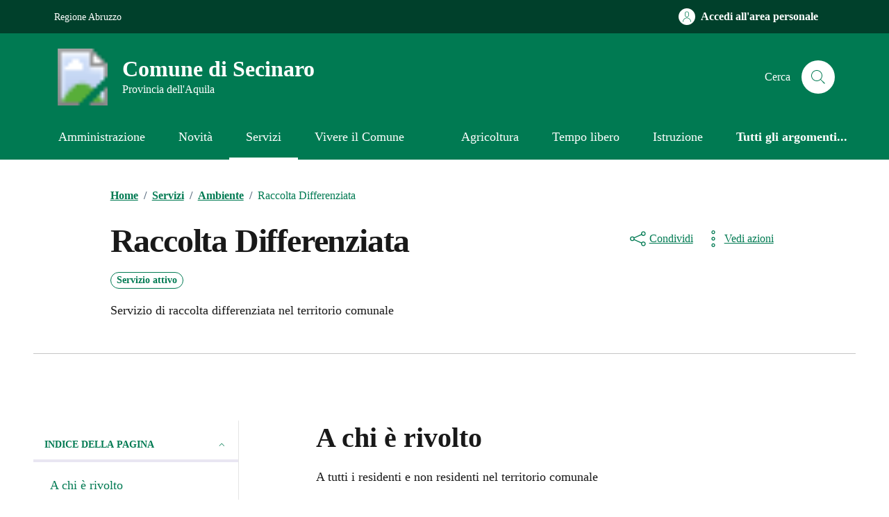

--- FILE ---
content_type: text/html; charset=UTF-8
request_url: http://comune.secinaro.aq.it/servizio/raccolta-differenziata/
body_size: 45923
content:
<!doctype html>
<html lang="it">

<head>
  <meta http-equiv="content-type" content="text/html; charset=UTF-8">
  <meta name="viewport" content="width=device-width, initial-scale=1, shrink-to-fit=no">
  <meta http-equiv="Content-Security-Policy" content="upgrade-insecure-requests">
  <meta name='robots' content='index, follow, max-image-preview:large, max-snippet:-1, max-video-preview:-1' />

	<!-- This site is optimized with the Yoast SEO plugin v26.6 - https://yoast.com/wordpress/plugins/seo/ -->
	<title>Raccolta Differenziata - Comune di Secinaro</title>
	<link rel="canonical" href="http://comune.secinaro.aq.it/servizio/raccolta-differenziata/" />
	<meta property="og:locale" content="it_IT" />
	<meta property="og:type" content="article" />
	<meta property="og:title" content="Raccolta Differenziata - Comune di Secinaro" />
	<meta property="og:description" content="Servizio di raccolta differenziata nel territorio comunale www.cogesambiente.it/cogesa/2021" />
	<meta property="og:url" content="http://comune.secinaro.aq.it/servizio/raccolta-differenziata/" />
	<meta property="og:site_name" content="Comune di Secinaro" />
	<meta property="article:modified_time" content="2024-06-28T15:52:59+00:00" />
	<meta name="twitter:card" content="summary_large_image" />
	<script type="application/ld+json" class="yoast-schema-graph">{"@context":"https://schema.org","@graph":[{"@type":"WebPage","@id":"http://comune.secinaro.aq.it/servizio/raccolta-differenziata/","url":"http://comune.secinaro.aq.it/servizio/raccolta-differenziata/","name":"Raccolta Differenziata - Comune di Secinaro","isPartOf":{"@id":"https://comune.secinaro.aq.it/#website"},"datePublished":"2024-02-19T09:30:14+00:00","dateModified":"2024-06-28T15:52:59+00:00","breadcrumb":{"@id":"http://comune.secinaro.aq.it/servizio/raccolta-differenziata/#breadcrumb"},"inLanguage":"it-IT","potentialAction":[{"@type":"ReadAction","target":["http://comune.secinaro.aq.it/servizio/raccolta-differenziata/"]}]},{"@type":"BreadcrumbList","@id":"http://comune.secinaro.aq.it/servizio/raccolta-differenziata/#breadcrumb","itemListElement":[{"@type":"ListItem","position":1,"name":"Home","item":"https://comune.secinaro.aq.it/"},{"@type":"ListItem","position":2,"name":"Raccolta Differenziata"}]},{"@type":"WebSite","@id":"https://comune.secinaro.aq.it/#website","url":"https://comune.secinaro.aq.it/","name":"Comune di Secinaro","description":"Provincia dell&#039;Aquila","publisher":{"@id":"https://comune.secinaro.aq.it/#organization"},"potentialAction":[{"@type":"SearchAction","target":{"@type":"EntryPoint","urlTemplate":"https://comune.secinaro.aq.it/?s={search_term_string}"},"query-input":{"@type":"PropertyValueSpecification","valueRequired":true,"valueName":"search_term_string"}}],"inLanguage":"it-IT"},{"@type":"Organization","@id":"https://comune.secinaro.aq.it/#organization","name":"Comune di Secinaro","url":"https://comune.secinaro.aq.it/","logo":{"@type":"ImageObject","inLanguage":"it-IT","@id":"https://comune.secinaro.aq.it/#/schema/logo/image/","url":"https://comune.secinaro.aq.it/wp-content/uploads/2023/10/Secinaro-Stemma.png","contentUrl":"https://comune.secinaro.aq.it/wp-content/uploads/2023/10/Secinaro-Stemma.png","width":311,"height":379,"caption":"Comune di Secinaro"},"image":{"@id":"https://comune.secinaro.aq.it/#/schema/logo/image/"}}]}</script>
	<!-- / Yoast SEO plugin. -->


<link rel='dns-prefetch' href='//code.jquery.com' />
<link rel="alternate" title="oEmbed (JSON)" type="application/json+oembed" href="http://comune.secinaro.aq.it/wp-json/oembed/1.0/embed?url=http%3A%2F%2Fcomune.secinaro.aq.it%2Fservizio%2Fraccolta-differenziata%2F" />
<link rel="alternate" title="oEmbed (XML)" type="text/xml+oembed" href="http://comune.secinaro.aq.it/wp-json/oembed/1.0/embed?url=http%3A%2F%2Fcomune.secinaro.aq.it%2Fservizio%2Fraccolta-differenziata%2F&#038;format=xml" />
<style id='wp-img-auto-sizes-contain-inline-css' type='text/css'>
img:is([sizes=auto i],[sizes^="auto," i]){contain-intrinsic-size:3000px 1500px}
/*# sourceURL=wp-img-auto-sizes-contain-inline-css */
</style>
<style id='wp-emoji-styles-inline-css' type='text/css'>

	img.wp-smiley, img.emoji {
		display: inline !important;
		border: none !important;
		box-shadow: none !important;
		height: 1em !important;
		width: 1em !important;
		margin: 0 0.07em !important;
		vertical-align: -0.1em !important;
		background: none !important;
		padding: 0 !important;
	}
/*# sourceURL=wp-emoji-styles-inline-css */
</style>
<link rel='stylesheet' id='cmplz-general-css' href='http://comune.secinaro.aq.it/wp-content/plugins/complianz-gdpr/assets/css/cookieblocker.min.css?ver=1766163914' type='text/css' media='all' />
<link rel='stylesheet' id='variable_t-css' href='http://comune.secinaro.aq.it/wp-content/themes/tema-agid-comuni-release/assets/css/variable.css?ver=6.9' type='text/css' media='all' />
<link rel='stylesheet' id='dci-wp-style-css' href='http://comune.secinaro.aq.it/wp-content/themes/tema-agid-comuni-release/style.css?ver=6.9' type='text/css' media='all' />
<link rel='stylesheet' id='dci-font-css' href='http://comune.secinaro.aq.it/wp-content/themes/tema-agid-comuni-release/assets/css/fonts.css?ver=6.9' type='text/css' media='all' />
<link rel='stylesheet' id='dci-boostrap-italia-min-css' href='http://comune.secinaro.aq.it/wp-content/themes/tema-agid-comuni-release/assets/css/bootstrap-italia.min.css?ver=6.9' type='text/css' media='all' />
<link rel='stylesheet' id='dci-comuni-css' href='http://comune.secinaro.aq.it/wp-content/themes/tema-agid-comuni-release/assets/css/comuni.css?ver=6.9' type='text/css' media='all' />
<link rel='stylesheet' id='dci-print-style-css' href='http://comune.secinaro.aq.it/wp-content/themes/tema-agid-comuni-release/print.css?ver=20190912' type='text/css' media='print' />
<link rel='stylesheet' id='stile-galleriayic-css' href='http://comune.secinaro.aq.it/wp-content/plugins/yesicode-sottopagine-release/inc/funzioni/galleria/inc/gallery.css?ver=6.9' type='text/css' media='all' />
<script type="text/javascript" src="https://code.jquery.com/jquery-3.7.1.min.js?ver=3.7.1" id="jquery-js"></script>
<script type="text/javascript" src="https://code.jquery.com/jquery-migrate-3.5.2.min.js?ver=3.5.2" id="jquery-migrate-js"></script>
<script type="text/javascript" src="http://comune.secinaro.aq.it/wp-content/themes/tema-agid-comuni-release/assets/js/modernizr.custom.js?ver=1" id="dci-modernizr-js"></script>
<script type="text/javascript" src="http://comune.secinaro.aq.it/wp-content/themes/tema-agid-comuni-release/assets/js/bootstrap-italia.bundle.min.js?ver=6.9" id="dci-boostrap-italia-min-js-js"></script>
<script type="text/javascript" src="http://comune.secinaro.aq.it/wp-content/themes/tema-agid-comuni-release/assets/js/components/leaflet/leaflet.js?ver=1" id="dci-leaflet-js-js"></script>
<link rel="https://api.w.org/" href="http://comune.secinaro.aq.it/wp-json/" /><link rel="alternate" title="JSON" type="application/json" href="http://comune.secinaro.aq.it/wp-json/wp/v2/servizi/264" /><link rel="EditURI" type="application/rsd+xml" title="RSD" href="http://comune.secinaro.aq.it/xmlrpc.php?rsd" />

<link rel='shortlink' href='http://comune.secinaro.aq.it/?p=264' />
<link rel="icon" href="http://comune.secinaro.aq.it/wp-content/uploads/2023/10/cropped-secinaro-32x32.png" sizes="32x32" />
<link rel="icon" href="http://comune.secinaro.aq.it/wp-content/uploads/2023/10/cropped-secinaro-192x192.png" sizes="192x192" />
<link rel="apple-touch-icon" href="http://comune.secinaro.aq.it/wp-content/uploads/2023/10/cropped-secinaro-180x180.png" />
<meta name="msapplication-TileImage" content="http://comune.secinaro.aq.it/wp-content/uploads/2023/10/cropped-secinaro-270x270.png" />

  <script>
      </script>


</head>

<body data-cmplz=2 class="wp-singular servizio-template-default single single-servizio postid-264 wp-theme-tema-agid-comuni-release">

  <!-- svg vault -->
<div class="svg-vault d-none">
    <svg version="1.1" xmlns="http://www.w3.org/2000/svg" xmlns:xlink="http://www.w3.org/1999/xlink">
        <defs>
           <symbol id="it-social-facebook" viewBox="0 0 32 32">
                <rect id="Rectangle-path-facebook" x="0" y="0.035" width="32" height="32" style="fill:none;"/>
                <path d="M18.48,32l0,-14.576l4.912,0l0.736,-5.696l-5.648,0l0,-3.648c0,-1.6 0.464,-2.768 2.832,-2.768l2.992,0l0,-5.088c-1.456,-0.154 -2.92,-0.229 -4.384,-0.224c-4.352,0 -7.328,2.656 -7.328,7.52l0,4.192l-4.896,0l0,5.712l4.896,0l0,14.576l5.888,0Z" style="fill-rule:nonzero;"/>
            </symbol>
            <symbol id="it-social-youtube" viewBox="0 0 32 32">
                <rect id="Rectangle-path-youtube" x="0" y="0.035" width="32" height="32" style="fill:none;"/>
                <path d="m31.77573,8.22108c0,-2.60747 -2.11214,-4.72101 -4.71821,-4.72101l-22.13523,0c-2.60606,0 -4.71821,2.11355 -4.71821,4.72101l0,12.65813c0,2.60747 2.11214,4.72101 4.71821,4.72101l22.13523,0c2.60606,0 4.71821,-2.11355 4.71821,-4.72101l0,-12.65813zm-18.94299,11.66993l0,-11.89023l9.01616,5.94494l-9.01616,5.94529z" style="fill-rule:nonzero;"/>
            </symbol>
            <symbol id="it-social-instagram" viewBox="0 0 32 32">
                <rect id="Rectangle-path-instagram" x="0" y="0.035" width="32" height="32" style="fill:none;"/>
                <path d="m30.68965,1.37694c-0.80291,-0.80313 -1.7651,-1.20452 -2.88606,-1.20452l-23.71288,0c-1.12132,0 -2.08321,0.40153 -2.88635,1.20452c-0.80299,0.80277 -1.20437,1.76481 -1.20437,2.88591l0,23.71266c0,1.12095 0.40131,2.08321 1.20437,2.88606c0.80313,0.80291 1.76525,1.20459 2.88635,1.20459l23.71259,0c1.12073,0 2.08321,-0.40168 2.88613,-1.20459c0.80313,-0.80284 1.20415,-1.7651 1.20415,-2.88606l0,-23.71266c-0.00007,-1.12132 -0.40102,-2.08285 -1.20394,-2.88591zm-19.23787,10.28828c1.25266,-1.21106 2.75813,-1.81688 4.51617,-1.81688c1.77165,0 3.28388,0.60582 4.53683,1.81688c1.25295,1.21128 1.87907,2.67529 1.87907,4.39174c0,1.71623 -0.62611,3.18031 -1.87907,4.39123c-1.25295,1.21157 -2.76467,1.81732 -4.53683,1.81732c-1.75798,0 -3.26329,-0.60626 -4.51617,-1.81732c-1.25295,-1.21106 -1.87936,-2.675 -1.87936,-4.39123c0,-1.71645 0.6264,-3.18038 1.87936,-4.39174zm16.82942,15.4593c0,0.35964 -0.12495,0.66059 -0.37389,0.90299c-0.24967,0.24218 -0.54684,0.36335 -0.89324,0.36335l-22.19651,0c-0.35986,0 -0.66117,-0.12116 -0.90321,-0.36335c-0.2424,-0.24189 -0.36349,-0.54335 -0.36349,-0.90299l0,-13.45565l2.92766,0c-0.27673,0.87222 -0.41513,1.77907 -0.41513,2.72016c0,2.65842 0.96888,4.92476 2.90686,6.80084c1.93819,1.87536 4.27065,2.81347 6.99765,2.81347c1.79958,0 3.4606,-0.42931 4.98381,-1.2875c1.5227,-0.8587 2.72627,-2.02467 3.61282,-3.49908c0.88604,-1.47434 1.32903,-3.08366 1.32903,-4.82767c0,-0.9411 -0.13891,-1.84772 -0.41564,-2.72016l2.80344,0l0,13.45565l-0.00015,0l0,-0.00007zm0,-18.54288c0,0.40146 -0.1384,0.74066 -0.41571,1.01746c-0.27673,0.27702 -0.61571,0.41535 -1.01739,0.41535l-3.61282,0c-0.40124,0 -0.74073,-0.1384 -1.01746,-0.41535c-0.2768,-0.2768 -0.41513,-0.616 -0.41513,-1.01746l0,-3.42577c0,-0.38764 0.13833,-0.72328 0.41513,-1.00713c0.2768,-0.28371 0.61629,-0.42575 1.01746,-0.42575l3.61282,0c0.40168,0 0.74073,0.14196 1.01739,0.42575c0.27724,0.28386 0.41571,0.61949 0.41571,1.00713l0,3.42577z" style="fill-rule:nonzero;"/>
            </symbol>
            <symbol id="it-social-twitter" viewBox="0 0 32 32">
                <rect id="Rectangle-path-twitter" x="0" y="0.035" width="32" height="32" style="fill:none;"/>
                <path d="M10.055,29.037c0.04,0 0.08,0 0.119,0c10.185,0 18.565,-8.38 18.565,-18.565c0,-0.04 0,-0.079 0,-0.119l0,-0.849c1.276,-0.934 2.38,-2.084 3.261,-3.397c-1.199,0.528 -2.47,0.878 -3.771,1.036c1.361,-0.81 2.386,-2.082 2.888,-3.584c-1.309,0.745 -2.733,1.267 -4.213,1.546c-1.241,-1.322 -2.976,-2.072 -4.789,-2.072c-3.6,0 -6.564,2.956 -6.574,6.556c-0.004,0.503 0.053,1.005 0.17,1.494c-5.284,-0.237 -10.227,-2.709 -13.588,-6.794c-1.751,2.977 -0.857,6.855 2.021,8.765c-1.042,-0.025 -2.063,-0.305 -2.972,-0.816c0.002,3.145 2.26,5.87 5.35,6.455c-0.552,0.156 -1.124,0.236 -1.698,0.237c-0.415,0.007 -0.83,-0.021 -1.24,-0.084c0.86,2.664 3.332,4.499 6.131,4.552c-2.322,1.83 -5.195,2.824 -8.152,2.819c-0.523,0 -1.045,-0.034 -1.563,-0.102c3,1.921 6.493,2.936 10.055,2.922" style="fill-rule:nonzero;"/>
            </symbol>
            <symbol id="it-social-linkedin" viewBox="0 0 32 32">
                <rect id="Rectangle-path-linkedin" x="0" y="0.035" width="32" height="32" style="fill:none;"/>
                <path d="M24.062,10.087c-2.559,-0.087 -4.97,1.237 -6.268,3.445l0,-2.877l-6.447,0l0,21.31l6.624,0l0,-10.566c0,-2.789 0.515,-5.488 3.978,-5.488c3.463,0 3.427,3.197 3.427,5.665l0,10.389l6.624,0l0,-11.721c0,-5.736 -1.225,-10.157 -7.938,-10.157Zm-20.191,-10.087c-0.006,0 -0.012,0 -0.017,0c-2.114,0 -3.854,1.74 -3.854,3.854c0,2.113 1.74,3.853 3.854,3.853c2.107,0 3.843,-1.728 3.853,-3.836c0,-0.012 0,-0.023 0,-0.035c0,-2.104 -1.731,-3.836 -3.836,-3.836c0,0 0,0 0,0Zm-3.321,10.655l0,21.31l6.589,0l0,-21.31l-6.589,0Zm23.512,-0.533c-2.552,-0.094 -4.961,1.216 -6.268,3.41l0,-2.877l-6.447,0l0,21.31l6.624,0l0,-10.566c0,-2.789 0.515,-5.488 3.978,-5.488c3.463,0 3.427,3.197 3.427,5.665l0,10.389l6.624,0l0,-11.721c0,-5.736 -1.225,-10.157 -7.938,-10.157l0,0.035Zm-23.512,21.843l6.589,0l0,-21.31l-6.589,0l0,21.31Zm3.321,-31.965c-0.006,0 -0.012,0 -0.017,0c-2.114,0 -3.854,1.74 -3.854,3.854c0,2.113 1.74,3.853 3.854,3.853c2.107,0 3.843,-1.728 3.853,-3.836c0,-0.012 0,-0.023 0,-0.035c0,-2.104 -1.731,-3.836 -3.836,-3.836c0,0 0,0 0,0Z" style="fill-rule:nonzero;"/>
            </symbol>
            <symbol id="it-arrow-down" viewBox="0 0 32 32">
                <rect id="Rectangle-path-arrow-down" x="0" y="0.035" width="32" height="32" style="fill:none;"/>
                <path d="M17.895,31.25l11.639,-11.638c0.271,-0.253 0.425,-0.607 0.425,-0.977c0,-0.732 -0.603,-1.335 -1.335,-1.335c-0.37,0 -0.724,0.154 -0.976,0.425l-10.322,10.304l0,-26.694c0,-0.732 -0.603,-1.335 -1.335,-1.335c-0.732,0 -1.335,0.603 -1.335,1.335l0,26.694l-10.304,-10.268c-0.252,-0.271 -0.606,-0.425 -0.976,-0.425c-0.732,0 -1.335,0.602 -1.335,1.335c0,0.37 0.154,0.724 0.425,0.976l11.71,11.603c1.029,1 2.69,1 3.719,0Z" style="fill-rule:nonzero;"/>
            </symbol>
            <symbol id="it-arrow-left" viewBox="0 0 32 32">
                <rect id="Rectangle-path-arrow-left" x="0" y="0.035" width="32" height="32" style="fill:none;"/>
                <path d="M0.787,17.887l11.589,11.625c0.248,0.254 0.588,0.397 0.943,0.397c0.354,0 0.694,-0.143 0.942,-0.397c0.516,-0.517 0.516,-1.367 0,-1.884l-10.257,-10.292l26.663,0c0.731,0 1.333,-0.602 1.333,-1.333c0,-0.732 -0.602,-1.333 -1.333,-1.333l-26.663,0l10.292,-10.292c0.247,-0.251 0.385,-0.59 0.385,-0.942c0,-0.738 -0.607,-1.345 -1.345,-1.345c-0.361,0 -0.707,0.145 -0.96,0.403l-11.589,11.625c-0.503,0.497 -0.787,1.176 -0.787,1.884c0,0.707 0.284,1.386 0.787,1.884Z" style="fill-rule:nonzero;"/>
            </symbol>
            <symbol id="it-arrow-right" viewBox="0 0 32 32">
                <rect id="Rectangle-path-arrow-right" x="0" y="0.035" width="32" height="32" style="fill:none;"/>
                <path d="M31.213,17.887l-11.589,11.625c-0.248,0.254 -0.588,0.397 -0.943,0.397c-0.354,0 -0.694,-0.143 -0.942,-0.397c-0.516,-0.517 -0.516,-1.367 0,-1.884l10.257,-10.292l-26.663,0c-0.731,0 -1.333,-0.602 -1.333,-1.333c0,-0.732 0.602,-1.333 1.333,-1.333l26.663,0l-10.292,-10.292c-0.247,-0.251 -0.385,-0.59 -0.385,-0.942c0,-0.738 0.607,-1.345 1.345,-1.345c0.361,0 0.707,0.145 0.96,0.403l11.589,11.625c0.503,0.497 0.787,1.176 0.787,1.884c0,0.707 -0.284,1.386 -0.787,1.884Z" style="fill-rule:nonzero;"/>
            </symbol>
            <symbol id="it-arrow-up" viewBox="0 0 32 32">
                <rect id="Rectangle-path-arrow-up" x="0" y="0.035" width="32" height="32" style="fill:none;"/>
                <path d="M17.895,0.75l11.639,11.638c0.271,0.253 0.425,0.607 0.425,0.977c0,0.732 -0.603,1.335 -1.335,1.335c-0.37,0 -0.724,-0.154 -0.976,-0.425l-10.322,-10.304l0,26.694c0,0.732 -0.603,1.335 -1.335,1.335c-0.732,0 -1.335,-0.603 -1.335,-1.335l0,-26.694l-10.304,10.268c-0.252,0.271 -0.606,0.425 -0.976,0.425c-0.732,0 -1.335,-0.602 -1.335,-1.335c0,-0.37 0.154,-0.724 0.425,-0.976l11.71,-11.603c1.029,-1 2.69,-1 3.719,0Z" style="fill-rule:nonzero;"/>
            <symbol id="svg-building" viewBox="0 0 32 32">
                <rect id="Rectangle-path-search" x="0" y="0.035" width="32" height="32" style="fill:none;"/>
                <path id="Rectangle-path-search-Oval-2" d="M20.743,23.178c-2.172,1.659 -4.887,2.645 -7.831,2.645c-7.131,0 -12.912,-5.78 -12.912,-12.911c0,-7.131 5.781,-12.912 12.912,-12.912c7.131,0 12.911,5.781 12.911,12.912c0,2.944 -0.986,5.659 -2.645,7.831l8.318,8.318c0.672,0.672 0.672,1.762 0,2.435c-0.673,0.672 -1.763,0.672 -2.435,0l-8.318,-8.318Zm-7.831,-19.735c-5.23,0 -9.469,4.239 -9.469,9.469c0,5.229 4.239,9.468 9.469,9.468l0.061,0c5.201,-0.033 9.407,-4.259 9.407,-9.468c0,-5.209 -4.206,-9.436 -9.407,-9.469l-0.061,0Z" style="fill-rule:nonzero;"/>
            </symbol>
            <symbol id="svg-cancel-large" viewBox="0 0 32 32">
                <rect id="Rectangle-path-circle-large" x="0" y="0.035" width="32" height="32" style="fill:none;"/>
                <path d="M16,15.653l15.081,-15.082c0.307,0.307 0.613,0.613 0.919,0.919l-15.081,15.081l13.938,13.939l-0.918,0.919l-13.939,-13.939l-13.939,13.939l-0.918,-0.919l13.938,-13.939l-15.081,-15.081l0.919,-0.919l15.081,15.082Z" style="fill-rule:nonzero;"/>
            </symbol>
        </defs>
    </svg>
</div>
<!-- /end svg vault -->
  <div class="svg-vault d-none"><svg xmlns="http://www.w3.org/2000/svg"><symbol id="it-arrow-down-circle" viewBox="0 0 24 24"><path d="M15.6 13.2l.7.7-4.3 4.3-4.3-4.3.7-.7 3.1 3.1V7h1v9.2l3.1-3zM22 12c0 5.5-4.5 10-10 10S2 17.5 2 12 6.5 2 12 2s10 4.5 10 10zm-1 0c0-5-4-9-9-9s-9 4-9 9 4 9 9 9 9-4 9-9z"/></symbol><symbol id="it-arrow-down-triangle" viewBox="0 0 24 24"><path d="M9.2 12h5.6c.6 0 1 .5 1 1 0 .3-.1.5-.3.7L12 17.3l-3.5-3.6c-.4-.4-.4-1 0-1.4.2-.2.4-.3.7-.3z"/></symbol><symbol id="it-arrow-down" viewBox="0 0 24 24"><path d="M17.9 13.2l-5.4 5.3V3h-1v15.5l-5.4-5.3-.7.7 6.6 6.5 6.6-6.5-.7-.7z"/></symbol><symbol id="it-arrow-left-circle" viewBox="0 0 24 24"><path d="M7.7 11.5H17v1H7.8l3 3.1-.7.7L5.8 12l4.3-4.3.7.7-3.1 3.1zM22 12c0 5.5-4.5 10-10 10S2 17.5 2 12 6.5 2 12 2s10 4.5 10 10zm-1 0c0-5-4-9-9-9s-9 4-9 9 4 9 9 9 9-4 9-9z"/></symbol><symbol id="it-arrow-left-triangle" viewBox="0 0 24 24"><path d="M12 9.2v5.6c0 .6-.5 1-1 1-.3 0-.5-.1-.7-.3L6.8 12l3.5-3.5c.4-.4 1-.4 1.4 0 .2.2.3.4.3.7z"/></symbol><symbol id="it-arrow-right-circle" viewBox="0 0 24 24"><path d="M13.9 7.7l4.3 4.3-4.3 4.3-.7-.7 3.1-3.1H7v-1h9.2l-3-3.1.7-.7zM22 12c0 5.5-4.5 10-10 10S2 17.5 2 12 6.5 2 12 2s10 4.5 10 10zm-1 0c0-5-4-9-9-9s-9 4-9 9 4 9 9 9 9-4 9-9z"/></symbol><symbol id="it-arrow-left" viewBox="0 0 24 24"><path d="M21 11.5H5.5l5.3-5.4-.7-.7L3.6 12l6.5 6.6.7-.7-5.3-5.4H21v-1z"/></symbol><symbol id="it-arrow-right-triangle" viewBox="0 0 24 24"><path d="M12 14.8V9.2c0-.6.5-1 1-1 .3 0 .5.1.7.3l3.5 3.5-3.5 3.5c-.4.4-1 .4-1.4 0-.2-.2-.3-.4-.3-.7z"/></symbol><symbol id="it-arrow-right" viewBox="0 0 24 24"><path d="M13.9 5.4l-.7.7 5.3 5.4H3v1h15.5l-5.3 5.4.7.7 6.6-6.6-6.6-6.6z"/></symbol><symbol id="it-arrow-up-circle" viewBox="0 0 24 24"><path d="M12 5.8l4.3 4.3-.7.7-3.1-3.1V17h-1V7.8l-3.1 3-.7-.7L12 5.8zM22 12c0 5.5-4.5 10-10 10S2 17.5 2 12 6.5 2 12 2s10 4.5 10 10zm-1 0c0-5-4-9-9-9s-9 4-9 9 4 9 9 9 9-4 9-9z"/></symbol><symbol id="it-arrow-up-triangle" viewBox="0 0 24 24"><path d="M14.8 12H9.2c-.6 0-1-.5-1-1 0-.3.1-.5.3-.7L12 6.8l3.5 3.5c.4.4.4 1 0 1.4-.2.2-.4.3-.7.3z"/></symbol><symbol id="it-arrow-up" viewBox="0 0 24 24"><path d="M18.6 10.1L12 3.5l-6.6 6.6.7.7 5.4-5.3V21h1V5.5l5.4 5.3.7-.7z"/></symbol><symbol id="it-ban" viewBox="0 0 24 24"><path d="M12 2C6.5 2 2 6.5 2 12s4.5 10 10 10 10-4.5 10-10S17.5 2 12 2zM5.2 17.6C3.8 16 3.1 14 3.1 11.9s.7-4.1 2.1-5.7l12.7 12.7C14 22 8.3 21.4 5.2 17.6zm13.4.5L5.9 5.4c3.7-3.3 9.4-3 12.7.7 3.1 3.4 3.1 8.6 0 12z"/></symbol><symbol id="it-behance" viewBox="0 0 24 24"><path d="M7.8 5.8c.5 0 1.1 0 1.6.2.4.1.9.3 1.2.5.4.1.7.5.9.8.2.5.3 1 .3 1.4 0 .5-.1 1.1-.4 1.5-.3.4-.8.8-1.3 1 .7.2 1.3.6 1.7 1.1.4.6.6 1.3.6 2 0 .5-.1 1.1-.3 1.6-.2.4-.6.8-1 1.1-.4.3-.9.5-1.4.6-.6.4-1.2.4-1.7.4H2V5.8h5.8zm-.3 5c.4 0 .8-.1 1.2-.4.3-.3.5-.7.4-1.1 0-.3 0-.5-.1-.8-.1-.1-.2-.3-.4-.4-.2-.1-.4-.2-.6-.2-.2 0-.5-.1-.7-.1H4.7v2.9l2.8.1zm.1 5.2c.3 0 .5 0 .8-.1l.6-.3c.2-.1.3-.3.4-.5.1-.3.2-.5.2-.8 0-.5-.2-1-.5-1.3-.4-.3-.9-.4-1.4-.4h-3V16h2.9zm8.6-.1c.4.4 1 .6 1.6.5.4 0 .9-.1 1.3-.4.3-.2.5-.5.6-.8h2.1c-.2.9-.8 1.7-1.6 2.3-.8.5-1.7.7-2.6.7-.6 0-1.3-.1-1.9-.3-1.1-.4-2-1.3-2.3-2.4-.2-.6-.3-1.2-.3-1.9 0-.6.1-1.3.3-1.9.2-.6.5-1.1.9-1.5.4-.4.9-.8 1.4-1 .7-.2 1.3-.3 1.9-.3.7 0 1.4.1 2 .4.5.3 1 .7 1.4 1.2.4.5.6 1.1.8 1.7.2.7.2 1.3.2 2h-6.4c0 .6.2 1.2.6 1.7zm2.8-4.7c-.4-.3-.9-.5-1.4-.5-.3 0-.7 0-1 .2-.2.1-.5.3-.6.5-.2.2-.3.4-.3.6-.1.2-.1.4-.1.6h4c-.1-.5-.3-1-.6-1.4zm-3.9-4.6h5v1.2h-5V6.6z"/></symbol><symbol id="it-bookmark" viewBox="0 0 24 24"><path d="M18 22.7l-6-6-6 6V2h12v20.7zm-6-7.4l5 5V3H7v17.3l5-5z"/></symbol><symbol id="it-box" viewBox="0 0 24 24"><path d="M21 2H3v4h1v16h16V6h1V2zm-2 19H5V6h14v15zm1-16H4V3h16v2z"/><path d="M8 8h8v1H8z"/></symbol><symbol id="it-burger" viewBox="0 0 24 24"><path d="M22 5v1H2V5h20zM2 12.5h20v-1H2v1zM2 19h20v-1H2v1z"/></symbol><symbol id="it-calendar" viewBox="0 0 24 24"><path d="M20.5 4H17V3h-1v1H8V3H7v1H3.5C2.7 4 2 4.7 2 5.5v13c0 .8.7 1.5 1.5 1.5h17c.8 0 1.5-.7 1.5-1.5v-13c0-.8-.7-1.5-1.5-1.5zm.5 14.5c0 .3-.2.5-.5.5h-17c-.3 0-.5-.2-.5-.5v-13c0-.3.2-.5.5-.5H7v1h1V5h8v1h1V5h3.5c.3 0 .5.2.5.5v13zM4 8h16v1H4V8z"/></symbol><symbol id="it-camera" viewBox="0 0 24 24"><path d="M20.5 20h-17c-.8 0-1.5-.7-1.5-1.5v-10C2 7.7 2.7 7 3.5 7h4.3l1.5-2.3c.3-.4.7-.7 1.2-.7h3c.5 0 .9.3 1.2.7L16.2 7h4.3c.8 0 1.5.7 1.5 1.5v10c0 .8-.7 1.5-1.5 1.5zM3.5 8c-.3 0-.5.2-.5.5v10c0 .3.2.5.5.5h17c.3 0 .5-.2.5-.5v-10c0-.3-.2-.5-.5-.5h-4.8l-1.8-2.8-.4-.2h-3l-.4.2L8.3 8H3.5zM12 18c-2.8 0-5-2.2-5-5s2.2-5 5-5 5 2.2 5 5-2.2 5-5 5zm0-9c-2.2 0-4 1.8-4 4s1.8 4 4 4 4-1.8 4-4-1.8-4-4-4zM7 5H4v1h3V5z"/></symbol><symbol id="it-card" viewBox="0 0 24 24"><path d="M20.5 5h-17C2.7 5 2 5.7 2 6.5v11c0 .8.7 1.5 1.5 1.5h17c.8 0 1.5-.7 1.5-1.5v-11c0-.8-.7-1.5-1.5-1.5zM3 9h18v3H3V9zm18 8.5c0 .3-.2.5-.5.5h-17c-.3 0-.5-.2-.5-.5V13h18v4.5zM3 8V6.5c0-.3.2-.5.5-.5h17c.3 0 .5.2.5.5V8H3zm5 7H4v-1h4v1z"/></symbol><symbol id="it-chart-line" viewBox="0 0 24 24"><path d="M21 20v1H3V3h1v17z"/><path d="M10.5 9.2l2.5 2.5 6-6v3.8h1V4h-5.5v1h3.8L13 10.3l-2.5-2.5-4.3 4.3.6.8z"/></symbol><symbol id="it-check-circle" viewBox="0 0 24 24"><path d="M17.1 7.9l.7.7-7.8 7.6-4.7-4.6.7-.7 4 3.9 7.1-6.9zM22 12c0 5.5-4.5 10-10 10S2 17.5 2 12 6.5 2 12 2s10 4.5 10 10zm-1 0c0-5-4-9-9-9s-9 4-9 9 4 9 9 9 9-4 9-9z"/></symbol><symbol id="it-check" viewBox="0 0 24 24"><path d="M9.6 16.9L4 11.4l.8-.7 4.8 4.8 8.5-8.4.7.7-9.2 9.1z"/></symbol><symbol id="it-chevron-left" viewBox="0 0 24 24"><path d="M14.6 17.2L9 11.6 14.6 6l.8.7-4.9 4.9 4.9 4.9z"/></symbol><symbol id="it-chevron-right" viewBox="0 0 24 24"><path d="M9.8 17.2l-.8-.7 4.9-4.9L9 6.7l.8-.7 5.6 5.6z"/></symbol><symbol id="it-clip" viewBox="0 0 24 24"><path d="M11 22c-1.6.1-2.9-1.2-3-2.8V6c0-2.2 1.8-4 4-4s4 1.8 4 4v10h-1V6c0-1.7-1.3-3-3-3S9 4.3 9 6v13c0 1.1.9 2 2 2s2-.9 2-2V8c0-.6-.4-1-1-1s-1 .4-1 1v8h-1V8c0-1.1.9-2 2-2s2 .9 2 2v11c.1 1.6-1.2 2.9-2.8 3H11z"/></symbol><symbol id="it-clock" viewBox="0 0 24 24"><path d="M11.5 5h1v7.5H7v-1h4.5V5zM22 12c0 5.5-4.5 10-10 10S2 17.5 2 12 6.5 2 12 2s10 4.5 10 10zm-1 0c0-5-4-9-9-9s-9 4-9 9 4 9 9 9 9-4 9-9z"/></symbol><symbol id="it-close-big" viewBox="0 0 24 24"><path d="M12.7 12l6.7 6.6-.8.8-6.6-6.7-6.6 6.7-.8-.8 6.7-6.6-6.7-6.6.8-.8 6.6 6.7 6.6-6.7.8.8-6.7 6.6z"/></symbol><symbol id="it-close-circle" viewBox="0 0 24 24"><path d="M16.3 8.3L12.6 12l3.7 3.6-.7.7-3.7-3.6-3.6 3.6-.7-.7 3.6-3.6-3.6-3.7.7-.7 3.6 3.7 3.7-3.7.7.7zM22 12c0 5.5-4.5 10-10 10S2 17.5 2 12 6.5 2 12 2s10 4.5 10 10zm-1 0c0-5-4-9-9-9s-9 4-9 9 4 9 9 9 9-4 9-9z"/></symbol><symbol id="it-close" viewBox="0 0 24 24"><path d="M12.7 12l3.7 3.6-.8.8-3.6-3.7-3.6 3.7-.8-.8 3.7-3.6-3.7-3.6.8-.8 3.6 3.7 3.6-3.7.8.8-3.7 3.6z"/></symbol><symbol id="it-code-circle" viewBox="0 0 24 24"><path d="M19 12l-2.9 2.9-.7-.8 2.1-2.1-2.1-2.1.7-.8L19 12zM7.9 9.1L5 12l2.9 2.9.7-.8L6.5 12l2.1-2.1-.7-.8zM22 12c0 5.5-4.5 10-10 10S2 17.5 2 12 6.5 2 12 2s10 4.5 10 10zm-1 0c0-5-4-9-9-9s-9 4-9 9 4 9 9 9 9-4 9-9zM9.6 16.5l1 .3 3.7-9.3-.9-.3-3.8 9.3z"/></symbol><symbol id="it-collapse" viewBox="0 0 24 24"><path d="M16.5 15.4l-4.9-4.9-4.9 4.9-.7-.8L11.6 9l5.6 5.6z"/></symbol><symbol id="it-comment" viewBox="0 0 24 24"><path d="M19 3H5c-1.1 0-2 .9-2 2v10c0 1.1.9 2 2 2h2v5.4l1.7-1.7 3.7-3.7H19c1.1 0 2-.9 2-2V5c0-1.1-.9-2-2-2zm1 12c.1.5-.3.9-.8 1H12l-4 4v-4H5c-.5.1-.9-.3-1-.8V5c-.1-.5.3-.9.8-1H19c.5-.1.9.3 1 .8V15zM9 10c.1.5-.3.9-.8 1H8c-.5.1-.9-.3-1-.8V10c-.1-.5.3-.9.8-1H8c.5-.1.9.3 1 .8v.2zm4 0c0 .6-.4 1-1 1s-1-.4-1-1 .4-1 1-1 1 .4 1 1zm4 0c0 .6-.4 1-1 1s-1-.4-1-1 .4-1 1-1 1 .4 1 1z"/></symbol><symbol id="it-copy" viewBox="0 0 24 24"><path d="M19.5 4H18v-.6c-.1-.8-.7-1.4-1.5-1.4h-11c-.8 0-1.4.6-1.5 1.4v15.2c.1.8.7 1.4 1.5 1.4H7v.6c.1.8.7 1.4 1.5 1.4h11c.8 0 1.4-.6 1.5-1.4V5.4c-.1-.8-.7-1.4-1.5-1.4zM5 18.6V3.4c0-.2.3-.4.5-.4h11c.2 0 .5.2.5.4v15.2c0 .2-.3.4-.5.4h-11c-.2 0-.5-.2-.5-.4zm15 2c0 .2-.3.4-.5.4h-11c-.2 0-.5-.2-.5-.4V20h8.5c.8 0 1.4-.6 1.5-1.4V5h1.5c.2 0 .5.2.5.4v15.2z"/></symbol><symbol id="it-delete" viewBox="0 0 24 24"><path d="M15.5 4v-.5c0-.8-.7-1.5-1.5-1.5h-4c-.8 0-1.5.7-1.5 1.5V4H3v1h2v15.5c0 .8.7 1.5 1.5 1.5h11c.8 0 1.5-.7 1.5-1.5V5h2V4h-5.5zm-6-.5c0-.3.2-.5.5-.5h4c.3 0 .5.2.5.5V4h-5v-.5zm8.5 17c0 .3-.2.5-.5.5h-11c-.3 0-.5-.2-.5-.5V5h12v15.5z"/><path d="M11.5 8h1v10h-1zM8 8h1v10H8zM15 8h1v10h-1z"/></symbol><symbol id="it-designers-italia" viewBox="0 0 24 24"><path d="M8.7 20.2v-13h3.6v13.1l-3.6-.1zM23 10.1h-3.3v6.5c0 .2.1.4.3.6s.4.2.8.2h2.1l.2 2.8c-1.2.3-2.1.4-2.8.4-1.6 0-2.7-.3-3.3-1.1-.6-.7-.9-2-.9-3.9v-12h3.6v3.6H23v2.9zm-19.8 1c-.6 0-1.2-.2-1.6-.6-.4-.4-.6-.9-.6-1.5s.2-1.1.6-1.5c.4-.5.9-.7 1.6-.7s1.1.2 1.5.6c.4.5.6 1 .6 1.6s-.2 1.1-.6 1.5-.9.6-1.5.6z"/></symbol><symbol id="it-download" viewBox="0 0 24 24"><path d="M12 14.2L7.7 9.9l.7-.7 3.1 3.1V3h1v9.2l3.1-3 .7.7-4.3 4.3zm7-2.2v7.5c0 .3-.2.5-.5.5h-13c-.3 0-.5-.2-.5-.5V12H4v7.5c0 .8.7 1.5 1.5 1.5h13c.8 0 1.5-.7 1.5-1.5V12h-1z"/></symbol><symbol id="it-error" viewBox="0 0 24 24"><path d="M11.5 14.2V5.7h1.2v8.5h-1.2zm-.1 4.1h1.2v-1.8h-1.2v1.8zM22 7.9v8.3L16.1 22H7.9L2 16.2V7.9L7.9 2h8.2L22 7.9zm-1 .4L15.7 3H8.3L3 8.3v7.5L8.3 21h7.4l5.3-5.2V8.3z"/></symbol><symbol id="it-exchange-circle" viewBox="0 0 24 24"><path d="M12 2C6.5 2 2 6.5 2 12s4.5 10 10 10 10-4.5 10-10S17.5 2 12 2zm0 19c-5 0-9-4-9-9s4-9 9-9 9 4 9 9-4 9-9 9zm5.1-8.9l.8.8-4.3 4.3c-.3.3-.7.4-1.1.4-.4 0-.8-.1-1.1-.4L9 14.7V17H8v-4h4v1H9.7l2.4 2.5h.8l4.2-4.4zm-6-4.6l-4.2 4.4-.8-.8 4.3-4.3c.3-.3.7-.4 1.1-.4.4 0 .8.1 1.1.4L15 9.3V7h1v4h-4v-1h2.3l-2.4-2.5h-.8z"/></symbol><symbol id="it-expand" viewBox="0 0 24 24"><path d="M11.6 15.4L6 9.8l.7-.8 4.9 4.9L16.5 9l.7.8z"/></symbol><symbol id="it-external-link" viewBox="0 0 24 24"><path d="M21 3v6h-1V4.7l-7.6 7.7-.8-.8L19.3 4H15V3h6zm-4 16.5c0 .3-.2.5-.5.5h-12c-.3 0-.5-.2-.5-.5v-12c0-.3.2-.5.5-.5H12V6H4.5C3.7 6 3 6.7 3 7.5v12c0 .8.7 1.5 1.5 1.5h12c.8 0 1.5-.7 1.5-1.5V12h-1v7.5z"/></symbol><symbol id="it-facebook-square" viewBox="0 0 24 24"><path d="M17 0H1C.4 0 0 .4 0 1v16c0 .6.4 1 1 1h8.6v-6.9H7.3V8.3h2.3v-2c-.1-1 .2-1.9.9-2.6s1.6-1.1 2.6-1c.7 0 1.4 0 2.1.1v2.4h-1.4c-1.1 0-1.3.5-1.3 1.3v1.7h2.7l-.4 2.7h-2.3v7H17c.6 0 1-.4 1-1V1c0-.6-.4-1-1-1z" transform="translate(3 3)"/></symbol><symbol id="it-facebook" viewBox="0 0 24 24"><path d="M13.6 22v-9.1h3.1l.5-3.6h-3.5V7.1c0-1 .3-1.7 1.8-1.7h1.9V2.1c-1.1-.1-2-.1-3-.1-2.7 0-4.6 1.7-4.6 4.7v2.6h-3v3.6h3.1V22h3.7z"/></symbol><symbol id="it-file" viewBox="0 0 24 24"><path d="M14.7 2H6.5C5.7 2 5 2.7 5 3.5v17c0 .8.7 1.5 1.5 1.5h11c.8 0 1.5-.7 1.5-1.5V6.3L14.7 2zm.3 1.7L17.3 6h-1.8c-.3 0-.5-.2-.5-.5V3.7zM17.5 21h-11c-.3 0-.5-.2-.5-.5v-17c0-.3.2-.5.5-.5H14v2.5c0 .8.7 1.5 1.5 1.5H18v13.5c0 .3-.2.5-.5.5zM8 9h8v1H8V9zm0 2h8v1H8v-1zm0 2h4v1H8v-1z"/></symbol><symbol id="it-files" viewBox="0 0 24 24"><path d="M15.7 2H7.5C6.7 2 6 2.7 6 3.5V4h-.5C4.7 4 4 4.7 4 5.5v15c0 .8.7 1.5 1.5 1.5h11c.8 0 1.5-.7 1.5-1.5V20h.5c.8 0 1.5-.7 1.5-1.5V6.3L15.7 2zm.3 1.7L18.3 6h-1.8c-.3 0-.5-.2-.5-.5V3.7zm1 16.8c0 .3-.2.5-.5.5h-11c-.3 0-.5-.2-.5-.5v-15c0-.3.2-.5.5-.5H6v13.5c0 .8.7 1.5 1.5 1.5H17v.5zm1.5-1.5h-11c-.3 0-.5-.2-.5-.5v-15c0-.3.2-.5.5-.5H15v2.5c0 .8.7 1.5 1.5 1.5H19v11.5c0 .3-.2.5-.5.5zM9 9h8v1H9V9zm0 2h8v1H9v-1zm0 2h4v1H9v-1z"/></symbol><symbol id="it-flag" viewBox="0 0 24 24"><path d="M17.1 8l3.3-5H5V2H4v20h1v-9h15.4l-3.3-5zM5 4h13.6l-2.7 4 2.7 4H5V4z"/></symbol><symbol id="it-flickr-square" viewBox="0 0 24 24"><path d="M20 4c-.6-.6-1.5-1-2.4-1H6.4c-.9 0-1.8.4-2.4 1-.6.6-1 1.5-1 2.4v11.3c0 .9.4 1.8 1 2.4.6.6 1.5 1 2.4 1h11.2c1.9 0 3.4-1.5 3.4-3.4V6.4c0-.9-.4-1.8-1-2.4zm-9.6 9.8c-1 1-2.5 1-3.5 0s-1-2.5 0-3.5 2.5-1 3.5 0c1 .9 1 2.5 0 3.5zm6.6 0c-.7.7-1.8.9-2.7.5-.9-.4-1.5-1.3-1.5-2.3 0-1 .6-1.9 1.5-2.3.9-.4 2-.2 2.7.5 1 1 1 2.6 0 3.6z"/></symbol><symbol id="it-flickr" viewBox="0 0 24 24"><circle cx="6.7" cy="12" r="4.7"/><circle cx="17.3" cy="12" r="4.7"/></symbol><symbol id="it-folder" viewBox="0 0 24 24"><path d="M20 6h-8l-2-2H4c-1.1 0-2 .9-2 2v12c0 1.1.9 2 2 2h16c1.1 0 2-.9 2-2V8c0-1.1-.9-2-2-2zm1 12c.1.5-.3.9-.8 1H4c-.5.1-.9-.3-1-.8V6c-.1-.5.3-.9.8-1h5.8l1.7 1.7.3.3H20c.5-.1.9.3 1 .8V18zM4 8h16v1H4V8z"/></symbol><symbol id="it-fullscreen" viewBox="0 0 24 24"><path d="M4 20h4.5v1H3v-5.5h1zM3 8.5h1V4h4.5V3H3zM20 20h-4.5v1H21v-5.5h-1zM15.5 3v1H20v4.5h1V3z"/></symbol><symbol id="it-funnel" viewBox="0 0 24 24"><path d="M14 22h-1v-8.6L20 3H4l7 10.4V22h-1v-8.4L2 2h20l-8 11.6V22z"/></symbol><symbol id="it-github" viewBox="0 0 24 24"><path d="M12 2c-4.9 0-9.1 3.6-9.9 8.4s2.1 9.5 6.7 11.1c.5.1.7-.2.7-.5v-1.7c-2.8.6-3.4-1.3-3.4-1.3-.1-.6-.6-1.2-1.1-1.5-.9-.6.1-.6.1-.6.6.1 1.2.5 1.5 1 .6 1 1.9 1.4 2.9.8 0-.5.3-1 .6-1.3-2.1-.2-4.5-1.1-4.5-4.9 0-1 .3-2 1-2.7-.3-.9-.2-1.8.1-2.6 0 0 .8-.3 2.8 1 1.6-.4 3.4-.4 5 0 1.9-1.3 2.7-1 2.7-1 .4.8.4 1.8.1 2.6.7.7 1 1.7 1 2.7 0 3.8-2.3 4.7-4.6 4.9.5.5.7 1.2.7 1.9v2.8c0 .4.2.6.7.5 4.7-1.5 7.5-6.2 6.7-11.1S16.9 2 12 2z"/></symbol><symbol id="it-google" viewBox="0 0 24 24"><path d="M12.545 10.239v3.821h5.445c-.712 2.315-2.647 3.972-5.445 3.972a6.033 6.033 0 110-12.064c1.498 0 2.866.549 3.921 1.453l2.814-2.814A9.969 9.969 0 0012.545 2C7.021 2 2.543 6.477 2.543 12s4.478 10 10.002 10c8.396 0 10.249-7.85 9.426-11.748l-9.426-.013z"/></symbol><symbol id="it-hearing" viewBox="0 0 24 24"><path d="M20 9c0 2.5-1.3 4.8-3.5 6l-2 1.1c-.9.6-1.5 1.6-1.5 2.7 0 1.8-1.4 3.2-3.2 3.2h-.6c-1.3-.1-2.5-.9-3-2.1l.9-.5c.3.9 1.1 1.6 2.1 1.6h.6c.6 0 1.2-.2 1.6-.7.4-.4.6-.9.6-1.5 0-1.4.8-2.8 2-3.5l2-1.2c1.8-1 3-3 3-5.1 0-3.3-2.7-6-6-6-1.9 0-3.7.9-4.8 2.4l-.8-.6C8.7 3 10.8 2 13 2c3.9 0 7 3.1 7 7zM7.5 12C7.5 9 5 6.5 2 6.5v1c2.5 0 4.5 2 4.5 4.5s-2 4.5-4.5 4.5v1c3 0 5.5-2.5 5.5-5.5zM5 12c.1-1.6-1.2-2.9-2.8-3H2v1c1.1 0 2 .9 2 2s-.9 2-2 2v1c1.6.1 2.9-1.2 3-2.8V12zm5 0c0-4.4-3.6-8-8-8v1c3.9 0 7 3.1 7 7s-3.1 7-7 7v1c4.4 0 8-3.6 8-8zm5.9.3c.8-.9 1.2-2 1.2-3.2 0-1.2-.4-2.3-1.2-3.2-.8-.9-2-1.4-3.2-1.4-1.2.1-2.4.6-3.2 1.5l-.3.3.2.3c.6.9 1.1 1.9 1.3 3v.4h.4c.8 0 1.5.7 1.5 1.5s-.7 1.5-1.5 1.5v1c1.4 0 2.5-1.1 2.5-2.5 0-1.2-.8-2.2-2-2.5-.2-.9-.6-1.8-1.1-2.6.6-.5 1.4-.8 2.2-.9.9 0 1.8.4 2.4 1 .7.7 1 1.6 1 2.6s-.3 1.9-1 2.6l.8.6z"/></symbol><symbol id="it-help-circle" viewBox="0 0 24 24"><path d="M12 2C6.5 2 2 6.5 2 12s4.5 10 10 10 10-4.5 10-10S17.5 2 12 2zm0 19c-5 0-9-4-9-9s4-9 9-9 9 4 9 9-4 9-9 9zm-1.2-4.5H12v1.8h-1.2v-1.8zm4.5-8c0 .6-.1 1.2-.3 1.8-.3.5-.8 1-1.3 1.4L12.3 13c-.2.4-.4.8-.4 1.2v.6H11c-.1-.3-.2-.7-.2-1 0-.4.2-.9.5-1.2.4-.5.9-1 1.4-1.4.5-.4.9-.8 1.2-1.3.2-.4.3-.9.3-1.4 0-.5-.2-1.1-.6-1.4-.6-.3-1.3-.5-2-.4L9.3 7h-.5v-.8c1-.3 2-.5 3-.5.9-.1 1.9.1 2.7.6.6.6.9 1.4.8 2.2z"/></symbol><symbol id="it-help" viewBox="0 0 24 24"><path d="M12.8 22h-1.4v-2.1h1.4V22zm-.1-4.9h-1.2c-.1-.6-.1-1.1-.1-1.7 0-.4.1-.8.3-1.2.2-.5.4-.9.7-1.3l2.3-2.1c.7-.6 1.3-1.3 1.8-2.1.4-.7.5-1.5.5-2.3.1-1-.3-2-1.1-2.6-1-.6-2.2-.8-3.4-.7-1.2.1-2.4.2-3.6.5l-1 .3-.2-1.2h.1c1.5-.5 3.1-.7 4.7-.8 1.5-.1 3 .2 4.3 1 1 .9 1.5 2.2 1.4 3.5.1.9-.1 1.9-.5 2.7-.5.8-1.1 1.6-1.9 2.2-.6.5-1.2 1-1.8 1.6l-.9 1.2c-.3.4-.4.9-.4 1.4v1.6z"/></symbol><symbol id="it-horn" viewBox="0 0 24 24"><path d="M5 9c-1.7 0-3 1.3-3 3s1.3 3 3 3h.5L7 19.3c.3 1 1.3 1.7 2.3 1.7h.2c.5 0 .9-.2 1.2-.6.3-.4.4-.9.2-1.4l-1.3-4h1.8l8.6 3.8V4.7L11.4 9H5zm5 10.3c0 .2 0 .4-.1.5l-.4.2h-.2c-.6 0-1.2-.4-1.4-1l-1.3-4h1.9l1.5 4.3zM5 14c-1.1 0-2-.9-2-2s.9-2 2-2h6v4H5zm14 3.2l-7-3V9.8l7-3.5v10.9zM22 9v6h-1V9h1z"/></symbol><symbol id="it-inbox" viewBox="0 0 24 24"><path d="M4 2v14h3.7l1 2h6.6l1-2H20V2H4zm15 13h-3.3l-1 2H9.3l-1-2H5V3h14v12z"/><path d="M19 17h1v5H4v-5h1v4h14zM7 5h10v1H7zM7 8h10v1H7zM7 11h10v1H7z"/></symbol><symbol id="it-info-circle" viewBox="0 0 24 24"><path d="M12 2C6.5 2 2 6.5 2 12s4.5 10 10 10 10-4.5 10-10S17.5 2 12 2zm0 19c-5 0-9-4-9-9s4-9 9-9 9 4 9 9-4 9-9 9zm-.7-15h1.5v2h-1.5V6zm0 3h1.5v9h-1.5V9z"/></symbol><symbol id="it-instagram" viewBox="0 0 24 24"><path d="M12 4.6c-2.4.1-2.6.1-3.6.1-.6 0-1.2.1-1.7.3-.4.2-.7.4-1 .7-.3.3-.5.6-.7 1-.2.5-.3 1.1-.3 1.7v7.2c0 .6.1 1.1.3 1.7.2.4.4.7.7 1 .3.3.6.5 1 .7.5.2 1.1.3 1.7.3 1 .1 1.2.1 3.6.1s2.6-.1 3.6-.1c.6 0 1.1-.1 1.7-.3.8-.3 1.4-.9 1.7-1.7.2-.5.3-1.1.3-1.7.1-.9.1-1.2.1-3.6s-.1-2.6-.1-3.6c0-.6-.1-1.1-.3-1.7-.2-.4-.4-.7-.7-1-.3-.3-.6-.5-1-.7-.5-.2-1.1-.3-1.7-.4H12zM12 3h3.7c.7 0 1.5.2 2.2.4 1.2.5 2.2 1.4 2.7 2.6.2.8.4 1.5.4 2.3v7.4c0 .8-.2 1.5-.5 2.2-.5 1.2-1.4 2.2-2.6 2.6-.7.3-1.4.4-2.2.4H8.3c-.8 0-1.5-.2-2.2-.5-1.2-.5-2.2-1.4-2.6-2.6-.3-.7-.4-1.4-.4-2.2v-3.7-3.7c0-.7.2-1.5.4-2.2.5-1.2 1.4-2.2 2.6-2.7.7-.1 1.4-.3 2.2-.3H12zm0 4.4c1.2 0 2.4.5 3.3 1.4s1.4 2 1.4 3.3c0 2.6-2.1 4.6-4.6 4.6S7.4 14.6 7.4 12s2-4.6 4.6-4.6zm0 7.6c.8 0 1.6-.3 2.1-.9.6-.6.9-1.3.9-2.1 0-1.7-1.3-3-3-3s-3 1.3-3 3 1.3 3 3 3zm4.8-6.7c-.6 0-1.1-.5-1.1-1.1s.5-1.1 1.1-1.1c.6 0 1.1.5 1.1 1.1s-.5 1.1-1.1 1.1z"/></symbol><symbol id="it-key" viewBox="0 0 24 24"><path d="M18 10c-1.1 0-2 .9-2 2s.9 2 2 2 2-.9 2-2-.9-2-2-2zm0 3c-.6 0-1-.4-1-1s.4-1 1-1 1 .4 1 1c.1.5-.3.9-.8 1H18zm-1-6c-2 0-3.8 1.2-4.6 3H3.3l-2 2 3 3H7v-1h.3l1 1H11v-1h1.4c.8 1.8 2.6 3 4.6 3 2.8 0 5-2.2 5-5s-2.2-5-5-5zm0 9c-1.7 0-3.2-1.1-3.8-2.7V13H10v1H8.7l-1-1H6v1H4.7l-2-2 1-1h9.4v-.3C13.7 9.1 15.3 8 17 8c2.2 0 4 1.8 4 4s-1.8 4-4 4z"/></symbol><symbol id="it-less-circle" viewBox="0 0 24 24"><path d="M12 3c5 0 9 4 9 9 0 2.4-.9 4.7-2.6 6.4-3.5 3.5-9.2 3.5-12.7 0s-3.5-9.2 0-12.7C7.3 3.9 9.6 3 12 3m0-1C6.5 2 2 6.5 2 12s4.5 10 10 10 10-4.5 10-10c0-2.7-1.1-5.2-2.9-7.1C17.2 3 14.7 2 12 2z"/><path d="M7.8 11.3h8.5c.4 0 .8.3.8.8 0 .4-.3.8-.8.8H7.8c-.5-.1-.8-.5-.8-.9s.3-.7.8-.7z"/></symbol><symbol id="it-link" viewBox="0 0 24 24"><path d="M13.4 13.4l-.7-.7c.6-.5.9-1.3.9-2.1s-.3-1.6-.9-2.1L9.2 4.9C8 3.8 6.1 3.8 4.9 4.9 3.8 6.1 3.8 8 4.9 9.2L7.8 12l-.7.7-2.9-2.8c-1.5-1.6-1.5-4.1 0-5.7 1.6-1.5 4.1-1.5 5.7 0l3.5 3.6c.8.7 1.2 1.7 1.2 2.8 0 1.1-.4 2.1-1.2 2.8zm6.4 6.4c1.5-1.6 1.5-4.1 0-5.7l-2.9-2.8-.7.7 2.9 2.8c1.1 1.2 1.1 3.1 0 4.3-1.2 1.1-3.1 1.1-4.3 0l-3.5-3.6c-.6-.5-.9-1.3-.9-2.1s.3-1.6.9-2.1l-.7-.7c-.8.7-1.2 1.7-1.2 2.8 0 1.1.4 2.1 1.2 2.8l3.5 3.6c.7.7 1.8 1.1 2.8 1.1 1.1.1 2.1-.3 2.9-1.1z"/></symbol><symbol id="it-linkedin-square" viewBox="0 0 24 24"><path d="M19.7 3H4.3C3.6 3 3 3.6 3 4.3v15.4c0 .7.6 1.3 1.3 1.3h15.3c.7 0 1.3-.6 1.3-1.3V4.3c.1-.7-.5-1.3-1.2-1.3zM8.3 18.3H5.7V9.8h2.7v8.5zM7 8.6c-.9 0-1.5-.7-1.5-1.6 0-.9.7-1.5 1.5-1.6s1.5.7 1.6 1.6c0 .4-.2.8-.4 1.1-.4.3-.8.5-1.2.5zm11.3 9.7h-2.7v-4.2c0-1 0-2.3-1.4-2.3s-1.6 1.1-1.6 2.2v4.3H10V9.8h2.6V11c.5-.9 1.5-1.4 2.5-1.4 2.7 0 3.2 1.8 3.2 4.1v4.6z"/></symbol><symbol id="it-linkedin" viewBox="0 0 24 24"><path d="M16.5 8.7c-1.4 0-2.8.7-3.5 1.9V9H9.4v12h3.7v-5.9c0-1.6.3-3.1 2.2-3.1s1.9 1.8 1.9 3.2V21H21v-6.6c0-3.2-.7-5.7-4.5-5.7zM5.2 3C4 3 3 4 3 5.2c0 1.2 1 2.2 2.2 2.2s2.2-1 2.2-2.2c0-.6-.2-1.1-.6-1.5-.5-.5-1.1-.7-1.6-.7zM3.3 9v12H7V9H3.3zm13.2-.3c-1.4-.1-2.8.7-3.5 1.9V9H9.4v12h3.7v-5.9c0-1.6.3-3.1 2.2-3.1s1.9 1.8 1.9 3.2V21H21v-6.6c0-3.2-.7-5.7-4.5-5.7zM3.3 21H7V9H3.3v12zM5.2 3C4 3 3 4 3 5.2c0 1.2 1 2.2 2.2 2.2s2.2-1 2.2-2.2c0-.6-.2-1.1-.6-1.5-.5-.5-1.1-.7-1.6-.7z"/></symbol><symbol id="it-list" viewBox="0 0 24 24"><path d="M4 12c.1.5-.3.9-.8 1H3c-.6 0-1-.4-1-1s.4-1 1-1c.5-.1.9.3 1 .8v.2zM3 4.5c-.5-.1-.9.3-1 .8v.2c-.1.5.3.9.8 1H3c.5.1.9-.3 1-.8v-.2c.1-.5-.3-.9-.8-1H3zm0 13c-.6 0-1 .4-1 1s.4 1 1 1 1-.4 1-1-.4-1-1-1zM6 5v1h16V5H6zm0 7.5h16v-1H6v1zM6 19h16v-1H6v1z"/></symbol><symbol id="it-lock" viewBox="0 0 24 24"><path d="M18.5 8.5H17V8c0-2.8-2.2-5-5-5S7 5.2 7 8v.5H5.5C4.7 8.5 4 9.2 4 10v8.5c0 .8.7 1.5 1.5 1.5h13c.8 0 1.5-.7 1.5-1.5V10c0-.8-.7-1.5-1.5-1.5zM8 8c0-2.2 1.8-4 4-4s4 1.8 4 4v.5H8V8zm11 10.5c0 .3-.2.5-.5.5h-13c-.3 0-.5-.2-.5-.5V10c0-.3.2-.5.5-.5h13c.3 0 .5.2.5.5v8.5z"/><path d="M12 13.3c.6 0 1 .4 1 1s-.4 1-1 1-1-.4-1-1 .4-1 1-1m0-1c-1.1 0-2 .9-2 2s.9 2 2 2 2-.9 2-2-.9-2-2-2z"/></symbol><symbol id="it-locked" viewBox="0 0 24 24"><path d="M16.5 12H16V7c0-2.2-1.8-4-4-4S8 4.8 8 7v5h-.5c-.6 0-1.1.5-1.1 1.1v6.8c0 .6.5 1.1 1.1 1.1h9c.6 0 1.1-.5 1.1-1.1v-6.8c0-.6-.5-1.1-1.1-1.1zM9 7c0-1.7 1.3-3 3-3s3 1.3 3 3v5H9V7zm7.6 12.9c0 .1 0 .1-.1.1h-9c-.1 0-.1 0-.1-.1v-6.8h9.2v6.8zM13 15.5c0 .3-.2.7-.5.8v1.5h-1v-1.5c-.3-.1-.5-.5-.5-.8 0-.6.4-1 1-1s1 .4 1 1z"/></symbol><symbol id="it-mail" viewBox="0 0 24 24"><path d="M20.5 5h-17C2.7 5 2 5.7 2 6.5v11c0 .8.7 1.5 1.5 1.5h17c.8 0 1.5-.7 1.5-1.5v-11c0-.8-.7-1.5-1.5-1.5zm-.3 1l-7.1 7.2c-.6.6-1.6.6-2.2 0L3.8 6h16.4zM3 17.3V6.6L8.3 12 3 17.3zm.7.7L9 12.7l1.2 1.2c1 .9 2.6.9 3.6 0l1.2-1.2 5.3 5.3H3.7zm12-6L21 6.6v10.7L15.7 12z"/></symbol><symbol id="it-map-marker-circle" viewBox="0 0 24 24"><path d="M17.7 5.3C16 2.2 12 1.1 8.9 2.8s-4.3 5.7-2.5 8.8L12 22l5.7-10.4c.5-1 .8-2 .8-3.1s-.3-2.2-.8-3.2zm-.9 5.8L12 19.9l-4.8-8.8c-.5-.8-.7-1.7-.7-2.7C6.5 5.4 9 3 12 3s5.5 2.5 5.5 5.5c0 .9-.2 1.8-.7 2.6z"/><path d="M12 5c-1.9 0-3.5 1.6-3.5 3.5S10.1 12 12 12s3.5-1.6 3.5-3.5S13.9 5 12 5zm0 6c-1.4 0-2.5-1.1-2.5-2.5S10.6 6 12 6s2.5 1.1 2.5 2.5S13.4 11 12 11z"/></symbol><symbol id="it-map-marker-minus" viewBox="0 0 24 24"><path d="M17.7 5.3C16 2.2 12 1.1 8.9 2.8s-4.3 5.7-2.5 8.8L12 22l5.7-10.4c.5-1 .8-2 .8-3.1s-.3-2.2-.8-3.2zm-.9 5.8L12 19.9l-4.8-8.8c-.5-.8-.7-1.7-.7-2.7C6.5 5.4 9 3 12 3s5.5 2.5 5.5 5.5c0 .9-.2 1.8-.7 2.6z"/></symbol><symbol id="it-map-marker-plus" viewBox="0 0 24 24"><path d="M15.1 2.8c-1-.5-2-.8-3.1-.8-3.6 0-6.5 2.9-6.5 6.5 0 1.1.3 2.2.8 3.1L12 22l5.7-10.4c1.7-3.2.5-7.1-2.6-8.8zm1.7 8.3L12 19.9l-4.8-8.8c-1.5-2.7-.5-6 2.1-7.5 2.7-1.5 6-.5 7.5 2.1.5.8.7 1.7.7 2.7s-.2 1.9-.7 2.7z"/><path d="M12.5 8h3v1h-3v3h-1V9h-3V8h3V5h1z"/></symbol><symbol id="it-map-marker" viewBox="0 0 24 24"><path d="M12 22L6.3 11.6c-1.7-3.1-.6-7 2.6-8.8s7.1-.6 8.8 2.5c.5 1 .8 2 .8 3.1s-.3 2.2-.8 3.1L12 22zm0-19C9 3 6.5 5.5 6.5 8.5c0 .9.2 1.9.7 2.7L12 20l4.8-8.8c1.5-2.6.5-6-2.1-7.5-.8-.5-1.8-.7-2.7-.7z"/></symbol><symbol id="it-maximize-alt" viewBox="0 0 24 24"><path d="M15.1 18.1l.7.7-3.8 3.9-3.9-3.9.7-.7 2.7 2.7v-7.3h1v7.3zM18.9 8.1l-.8.7 2.7 2.7h-7.3v1h7.3l-2.6 2.6.7.7 3.8-3.8zM11.5 3.2v7.3h1V3.2l2.6 2.6.7-.7L12 1.3 8.1 5.1l.7.7zM10.5 12.5v-1H3.2l2.6-2.7-.6-.7L1.3 12l3.8 3.8.7-.7-2.6-2.6z"/></symbol><symbol id="it-maximize" viewBox="0 0 24 24"><path d="M4.7 4l6.7 6.6-.7.7L4 4.7v3.8H3V3h5.5v1zM20 19.3l-6.6-6.7-.7.7 6.6 6.7h-3.8v1H21v-5.5h-1zM15.5 3v1h3.8l-6.6 6.6.7.7L20 4.7v3.8h1V3zM10.6 12.6L4 19.3v-3.8H3V21h5.5v-1H4.7l6.7-6.7z"/></symbol><symbol id="it-medium-square" viewBox="0 0 24 24"><path d="M3 3h18v18H3V3zm4.3 11.4c0 .2 0 .4-.2.5l-1.3 1.5v.2h3.6v-.2l-1.3-1.5c-.1-.1-.1-.3-.1-.5V9.7l3.2 6.9h.4l2.7-6.9v5.5c0 .2 0 .2-.1.3l-1 1v.2h4.7v-.2l-.9-1c-.1-.1-.1-.2-.1-.3V8.5c0-.1 0-.2.1-.3l1-.9v-.2h-3.4L12.2 13 9.5 7.1H6v.2l1.1 1.4c.1 0 .2.2.2.3v5.4z"/></symbol><symbol id="it-medium" viewBox="0 0 24 24"><path d="M5 7.6c0-.2 0-.4-.2-.6L3.1 5v-.3h5.2l4 8.8 3.5-8.8h5V5l-1.4 1.4c-.1.1-.2.2-.2.4v10.1c0 .2 0 .3.2.4l1.4 1.4v.3h-7v-.3l1.4-1.4c.1-.1.1-.2.1-.4V8.7L11.4 19h-.6L6.1 8.7v6.9c0 .3.1.6.3.8l1.9 2.3v.3H2.9v-.3l1.9-2.3c.2-.2.3-.5.2-.8v-8z"/></symbol><symbol id="it-minimize" viewBox="0 0 24 24"><path d="M3 15.5h5.5V21h-1v-4.5H3zM7.5 7.5H3v1h5.5V3h-1zM15.5 21h1v-4.5H21v-1h-5.5zM16.5 7.5V3h-1v5.5H21v-1z"/></symbol><symbol id="it-minus" viewBox="0 0 24 24"><path d="M20 12.5H4v-1h16v1z"/></symbol><symbol id="it-minus-circle" viewBox="0 0 24 24"><path d="M6.9 11.5h10v1h-10v-1zM22 12c0 5.5-4.5 10-10 10S2 17.5 2 12 6.5 2 12 2s10 4.5 10 10zm-1 0c0-5-4-9-9-9s-9 4-9 9 4 9 9 9 9-4 9-9z"/></symbol><symbol id="it-more-items" viewBox="0 0 24 24"><path d="M12 18c.6 0 1 .4 1 1s-.4 1-1 1-1-.4-1-1c-.1-.5.3-.9.8-1h.2m0-1c-1.1 0-2 .9-2 2s.9 2 2 2 2-.9 2-2-.9-2-2-2zm0-6c.6 0 1 .4 1 1s-.4 1-1 1-1-.4-1-1c-.1-.5.3-.9.8-1h.2m0-1c-1.1 0-2 .9-2 2s.9 2 2 2 2-.9 2-2-.9-2-2-2zm0-6c.5-.1.9.3 1 .8V5c0 .6-.4 1-1 1s-1-.4-1-1c-.1-.5.3-.9.8-1h.2m0-1c-1.1 0-2 .9-2 2s.9 2 2 2 2-.9 2-2-.9-2-2-2z"/></symbol><symbol id="it-more-actions" viewBox="0 0 24 24"><path d="M6 10c-1.1 0-2 .9-2 2s.9 2 2 2 2-.9 2-2-.9-2-2-2zm0 3c-.6 0-1-.4-1-1s.4-1 1-1 1 .4 1 1-.4 1-1 1zm6-3c-1.1 0-2 .9-2 2s.9 2 2 2 2-.9 2-2-.9-2-2-2zm0 3c-.6 0-1-.4-1-1s.4-1 1-1 1 .4 1 1c.1.5-.3.9-.8 1H12zm6-3c-1.1 0-2 .9-2 2s.9 2 2 2 2-.9 2-2-.9-2-2-2zm0 3c-.6 0-1-.4-1-1s.4-1 1-1 1 .4 1 1c.1.5-.3.9-.8 1H18z"/></symbol><symbol id="it-note" viewBox="0 0 24 24"><path d="M18.5 4h-13C4.7 4 4 4.7 4 5.5v13c0 .8.7 1.5 1.5 1.5h10.2l4.3-4.3V5.5c0-.8-.7-1.5-1.5-1.5zM5 18.5v-13c0-.3.2-.5.5-.5h13c.3 0 .5.2.5.5V15h-2.5c-.8 0-1.5.7-1.5 1.5V19H5.5c-.3 0-.5-.2-.5-.5zM18.3 16L16 18.3v-1.8c0-.3.2-.5.5-.5h1.8zM16 9H8V8h8v1zm0 2H8v-1h8v1zm-2 1v1H8v-1h6z"/></symbol><symbol id="it-open-source" viewBox="0 0 24 24"><path d="M10 0C4.5 0 0 4.5 0 10c0 4.3 2.7 8.1 6.8 9.5l1.7-5.8.3-1C7.7 12.3 7 11.2 7 10c0-1.7 1.3-3 3-3s3 1.3 3 3c0 1.2-.7 2.3-1.9 2.8l.3 1 1.8 5.8c5.3-1.7 8.1-7.3 6.4-12.6-1.3-4.2-5.2-7-9.6-7zm3.8 18.1l-1.5-4.9c.1-.1.2-.1.2-.2.1-.1.2-.1.2-.2l.2-.2c.3-.3.6-.7.7-1.1l.1-.3c0-.1.1-.2.1-.3 0-.2.1-.3.1-.5V10c0-2.2-1.8-4-4-4s-4 1.8-4 4v.5c0 .2.1.3.1.4 0 .2.1.3.1.4.1.3.3.6.4.8.1.1.2.3.3.4l.3.3c.1.1.2.2.4.3L6 18C1.5 15.9-.4 10.5 1.7 6s7.5-6.4 12-4.3 6.4 7.5 4.3 12c-.7 2-2.3 3.6-4.2 4.4z" transform="translate(2 2)"/></symbol><symbol id="it-pa" viewBox="0 0 24 24"><path d="M3 21h18v1H3v-1zm0-1h18v-1H3v1zM22 9H2l10-7 10 7zM5.2 8h13.6L12 3.2 5.2 8zM6 18v-8H5v8h1zm4 0v-8H9v8h1zm5 0v-8h-1v8h1zm4 0v-8h-1v8h1z"/></symbol><symbol id="it-password-invisible" viewBox="0 0 24 24"><path d="M15 12c0-.7-.3-1.4-.7-1.9l.4-1.1c.8.8 1.3 1.9 1.3 3 0 2.2-1.7 3.9-3.9 4l.4-1.1c1.4-.2 2.5-1.4 2.5-2.9zM3.1 12C4.8 8.6 8.2 6.5 12 6.5h.4l.4-.9H12c-4.1 0-7.9 2.3-9.8 6L2 12l.2.5c1.3 2.5 3.5 4.4 6.1 5.3l.3-.9C6.2 16 4.2 14.3 3.1 12zm18.7-.5c-1.3-2.5-3.5-4.4-6.1-5.3l-.3.9c2.4.9 4.4 2.6 5.5 4.9a9.88 9.88 0 01-8.9 5.5h-.4l-.4.9h.8c4.1 0 7.9-2.3 9.8-6l.2-.4-.2-.5zM11.5 9.1l.4-1.1C9.7 8.1 8 9.8 8 12c0 1.1.5 2.2 1.3 3l.4-1.1c-.4-.5-.7-1.2-.7-1.9 0-1.5 1.1-2.7 2.5-2.9zm3.1-5.7L8.5 20.3l.9.3 6.1-16.9-.9-.3z"/></symbol><symbol id="it-password-visible" viewBox="0 0 24 24"><path d="M21.8 11.5C19 6.1 12.4 3.9 7 6.7c-2.1 1.1-3.7 2.7-4.8 4.8L2 12l.2.5c2.8 5.4 9.4 7.6 14.8 4.8 2.1-1.1 3.7-2.7 4.8-4.8l.2-.5-.2-.5zm-9.8 6c-3.8 0-7.2-2.1-8.9-5.5C4.8 8.6 8.2 6.5 12 6.5c3.8 0 7.2 2.1 8.9 5.5a9.88 9.88 0 01-8.9 5.5zM12 8c-2.2 0-4 1.8-4 4s1.8 4 4 4 4-1.8 4-4-1.8-4-4-4zm0 7c-1.7 0-3-1.3-3-3s1.3-3 3-3 3 1.3 3 3c.1 1.6-1.2 2.9-2.8 3H12z"/></symbol><symbol id="it-pencil" viewBox="0 0 24 24"><path d="M20.5 3.5c-.5-.6-1.3-.9-2.1-.9s-1.6.3-2.2.9L4.6 15.2l-1 5.2 5.2-1L20.5 7.8c1.2-1.2 1.2-3.1 0-4.3zm-5.7 2.8l.7-.7 2.9 2.9-.7.7-2.9-2.9zm-.7.8l1.1 1-8.4 8.4-1.1-1.1 8.4-8.3zM5.7 18.3c-.1-.2-.4-.3-.6-.3l.3-1.5 2.1 2.1-1.5.3c0-.2-.1-.5-.3-.6zm2.9 0l-1.1-1.1 8.4-8.4 1 1.1-8.3 8.4zM19.8 7.1l-.7.7-2.9-2.9.7-.7c.4-.4.9-.6 1.5-.6.5 0 1 .2 1.4.6.8.8.8 2.1 0 2.9z"/></symbol><symbol id="it-piattaforme" viewBox="0 0 24 24"><path d="M9 1.1L15.9 5 9 8.9 2.1 5 9 1.1M9 0L0 5l9 5 9-5-9-5zM18 11.7l-9 5-9-5 1-.5 8 4.4 8-4.5z" transform="translate(3 3)"/><path d="M18 8.5l-9 5-9-5L1 8l8 4.4 8-4.5z" transform="translate(3 3)"/></symbol><symbol id="it-pin" viewBox="0 0 24 24"><path d="M18.1 14L15 10.3V4.6L16.3 2H7.7L9 4.6v5.7L5.9 14h5.6v8h1v-8h5.6zM10 5h4v5h-4V5zm4.7-2l-.5 1H9.8l-.5-1h5.4zm-5 8h4.6l1.6 2H8.1l1.6-2z"/></symbol><symbol id="it-plug" viewBox="0 0 24 24"><path d="M8.5 9.9l-2.8 2.8-1.1 1.1c-.6.6-.6 1.5 0 2.1L6 17.3l-3.8 3.9.7.7L6.7 18l1.4 1.4c.3.3.7.4 1.1.4.4 0 .8-.2 1.1-.4l1.1-1.1 2.8-2.8-5.7-5.6zm1 8.8c-.2.2-.5.2-.7 0l-3.5-3.5c-.2-.2-.2-.5 0-.7l.4-.4 4.2 4.2-.4.4zm-3.2-5.3l2.1-2.1 4.2 4.2-2.1 2.1-4.2-4.2zm9.6-8.8c-.6-.6-1.5-.6-2.1 0L11.3 7l1.4 1.4-2.1 2.1.7.7 2.1-2.1 1.4 1.4-2.1 2.1.7.7 2.1-2.1 1.5 1.4 2.5-2.5c.6-.6.6-1.5 0-2.1l-3.6-3.4zm2.8 4.9L17 11.3 12.7 7l1.8-1.8c.2-.2.5-.2.7 0l3.5 3.5c.2.3.2.6 0 .8zM8.5 12.7l.7.7-.7.7-.7-.7.7-.7zm2.8 2.8l-.7.7-.7-.7.7-.7.7.7zM18 6.7l-.7-.7 3.9-3.8.7.7L18 6.7z"/></symbol><symbol id="it-plus-circle" viewBox="0 0 24 24"><path d="M12.4 11.5h4.5v1h-4.5V17h-1v-4.5H6.9v-1h4.5V7h1v4.5zm9.6.5c0 5.5-4.5 10-10 10S2 17.5 2 12 6.5 2 12 2s10 4.5 10 10zm-1 0c0-5-4-9-9-9s-9 4-9 9 4 9 9 9 9-4 9-9z"/></symbol><symbol id="it-plus" viewBox="0 0 24 24"><path d="M20 12.5h-7.5V20h-1v-7.5H4v-1h7.5V4h1v7.5H20v1z"/></symbol><symbol id="it-presentation" viewBox="0 0 24 24"><path d="M4 5v10.6C4 16.9 5.1 18 6.4 18h3.1l-1.1 4h1l1.1-4h2.7l1.2 4h1l-1.2-4h3.5c1.3 0 2.3-1 2.3-2.3V5H4zm15 10.7c0 .7-.6 1.3-1.3 1.3H6.4c-.8 0-1.4-.6-1.4-1.4V6h14v9.7zM21 3v1H3V3h18zm-9 13c2.5 0 4.5-2 4.5-4.5S14.5 7 12 7s-4.5 2-4.5 4.5S9.5 16 12 16zm-.5-7.9V11H8.6c.2-1.5 1.4-2.7 2.9-2.9zm1 3.9V8c1.9.1 3.4 1.8 3.3 3.8S13.9 15.1 12 15c-1.7 0-3.2-1.3-3.4-3h3.9z"/></symbol><symbol id="it-print" viewBox="0 0 24 24"><path d="M21 9.5c0-.8-.7-1.5-1.5-1.5H17V3H7v5H4.5C3.7 8 3 8.7 3 9.5V16h2v3h2v2h10v-2h2v-3h2V9.5zM8 4h8v4H8V4zM6 18v-4h1v4H6zm10 2H8v-6h8v6zm2-2h-1v-4h1v4zm2-3h-1v-2H5v2H4V9.5c0-.3.2-.5.5-.5h15c.3 0 .5.2.5.5V15zM6 11h4v1H6v-1z"/></symbol><symbol id="it-refresh" viewBox="0 0 24 24"><path d="M21 12c0 5-4 9-9 9s-9-4-9-9 4-9 9-9c2.4 0 4.7.9 6.4 2.6.4.4.8.9 1.1 1.4h-4v1H21V2.5h-1V6c-.3-.4-.6-.7-.9-1.1C15.2 1 8.8 1 4.9 4.9S1 15.2 4.9 19.1s10.2 3.9 14.1 0c1.9-1.9 2.9-4.4 2.9-7.1H21z"/></symbol><symbol id="it-restore" viewBox="0 0 24 24"><path d="M12 2C9.3 2 6.8 3 4.9 4.9c-.3.4-.6.7-.9 1.1V2.5H3V8h5.5V7h-4c.3-.5.7-.9 1.1-1.4 3.5-3.5 9.2-3.6 12.7-.1s3.6 9.2.1 12.7-9.2 3.6-12.7.1C4 16.7 3 14.4 3 12H2c0 5.5 4.5 10 10 10s10-4.5 10-10S17.5 2 12 2z"/></symbol><symbol id="it-rss-square" viewBox="0 0 24 24"><path d="M14.6 0H3.4C1.5 0 0 1.5 0 3.4v11.2C0 16.5 1.5 18 3.4 18h11.3c1.9 0 3.4-1.5 3.4-3.4V3.4C18 1.5 16.5 0 14.6 0zM4.5 15.8c-1.2 0-2.3-1-2.3-2.3s1-2.3 2.3-2.3 2.3 1 2.3 2.3-1.1 2.3-2.3 2.3zm4.5 0C9 12 6 9 2.3 9V6.8c5 0 9 4 9 9H9zm4.5 0c0-6.2-5-11.3-11.3-11.3V2.3c7.5 0 13.5 6 13.5 13.5h-2.2z" transform="translate(3 3)"/></symbol><symbol id="it-rss" viewBox="0 0 24 24"><path d="M2.7 12.7c-1.5 0-2.7 1.2-2.7 2.7S1.2 18 2.7 18s2.7-1.2 2.7-2.7c-.1-1.4-1.3-2.6-2.7-2.6z" transform="translate(3 3)"/><path d="M.3 5.9c-.2 0-.3.1-.3.3v3.4c0 .2.1.3.3.3 4.4 0 7.9 3.5 7.9 7.9 0 .2.1.3.3.3h3.4c.2 0 .3-.1.3-.3C12.1 11.2 6.8 5.9.3 5.9z" transform="translate(3 3)"/><path d="M18 17.7C17.9 8 10 .1.3 0 .1 0 0 .1 0 .3v3.5c0 .1.1.2.3.2C7.8 4 14 10.1 14 17.7v.1c0 .2.1.3.3.3h3.5c.1-.1.3-.2.2-.4z" transform="translate(3 3)"/></symbol><symbol id="it-search" viewBox="0 0 24 24"><path d="M21.9 21.1L16 15.3c1.3-1.5 2-3.4 2-5.3 0-4.4-3.6-8-8-8s-8 3.6-8 8 3.6 8 8 8c1.9 0 3.8-.7 5.3-2l5.8 5.9.8-.8zM10 17c-3.9 0-7-3.1-7-7s3.1-7 7-7 7 3.1 7 7-3.1 7-7 7z"/></symbol><symbol id="it-settings" viewBox="0 0 24 24"><path d="M12 7.5c-2.5 0-4.5 2-4.5 4.5s2 4.5 4.5 4.5 4.5-2 4.5-4.5-2-4.5-4.5-4.5zm0 8c-1.9 0-3.5-1.6-3.5-3.5s1.6-3.5 3.5-3.5 3.5 1.6 3.5 3.5-1.6 3.5-3.5 3.5zm9.8-1.6c.1-.6.2-1.3.2-1.9 0-.6-.1-1.3-.2-1.9l-2.1-.3c-.2-.6-.4-1.2-.7-1.7l1.3-1.7c-.7-1.1-1.6-2-2.7-2.7L15.9 5l-1.7-.7-.3-2.1L12 2l-1.9.2-.3 2.1-1.7.7-1.7-1.3c-1.1.7-2 1.6-2.7 2.7L5 8.1c-.3.5-.5 1.1-.7 1.7l-2.1.3c-.1.6-.2 1.3-.2 1.9 0 .6.1 1.3.2 1.9l2.1.3c.2.6.4 1.2.7 1.7l-1.3 1.7c.7 1.1 1.6 2 2.7 2.7L8.1 19l1.7.7.3 2.1 1.9.2 1.9-.2.3-2.1 1.7-.7 1.7 1.3c1.1-.7 2-1.6 2.7-2.7L19 15.9c.3-.5.5-1.1.7-1.7l2.1-.3zm-2.9-.7l-.2.7c-.1.5-.3 1-.6 1.5l-.3.6.4.5.8 1.1c-.4.5-.9 1-1.4 1.4l-1.1-.8-.5-.4-.6.3c-.5.3-1 .5-1.5.6l-.7.2v.7l-.2 1.3h-2l-.2-1.3v-.7l-.7-.2c-.5-.1-1-.3-1.5-.6l-.6-.3-.5.4-1.1.8c-.5-.4-1-.9-1.4-1.4l.8-1.1.4-.5-.3-.6c-.3-.5-.5-1-.6-1.5l-.2-.7h-.7L3.1 13c-.1-.3-.1-.7-.1-1 0-.3 0-.7.1-1l1.3-.2h.7l.2-.7c.1-.5.3-1 .6-1.5l.3-.6-.4-.5L5 6.4 6.4 5l1.1.8.5.4.6-.3c.5-.3 1-.5 1.5-.6l.7-.2v-.7l.2-1.3h2l.2 1.3v.7l.7.2c.5.1 1 .3 1.5.6l.6.3.5-.4 1.1-.8c.5.4 1 .9 1.4 1.4l-.8 1.1-.4.5.3.6c.3.5.5 1 .6 1.5l.2.7h.7l1.3.2c.1.3.1.7.1 1 0 .3 0 .7-.1 1l-1.3.2h-.7z"/></symbol><symbol id="it-share" viewBox="0 0 24 24"><path d="M17.5 15c-.8 0-1.5.4-2 1l-7.6-3.4c.1-.2.1-.4.1-.6 0-.2 0-.4-.1-.6L15.5 8c.8 1.1 2.4 1.3 3.5.5s1.3-2.4.5-3.5-2.4-1.3-3.5-.5c-.6.5-1 1.2-1 2 0 .2 0 .4.1.6l-7.6 3.4C6.7 9.4 5.1 9.2 4 10s-1.3 2.4-.5 3.5 2.4 1.3 3.5.5c.2-.1.4-.3.5-.5l7.6 3.4c-.1.2-.1.4-.1.6 0 1.4 1.1 2.5 2.5 2.5s2.5-1.1 2.5-2.5-1.1-2.5-2.5-2.5zm0-10c.8 0 1.5.7 1.5 1.5S18.3 8 17.5 8 16 7.3 16 6.5 16.7 5 17.5 5zm-12 8.5c-.8 0-1.5-.7-1.5-1.5s.7-1.5 1.5-1.5S7 11.2 7 12s-.7 1.5-1.5 1.5zm12 5.5c-.8 0-1.5-.7-1.5-1.5s.7-1.5 1.5-1.5 1.5.7 1.5 1.5-.7 1.5-1.5 1.5z"/></symbol><symbol id="it-software" viewBox="0 0 24 24"><style>.st0{fill:none}</style><path d="M18.5 0h-17C.7 0 0 .7 0 1.5v15c0 .8.7 1.5 1.5 1.5h17c.8 0 1.5-.7 1.5-1.5v-15c0-.8-.7-1.5-1.5-1.5zm.5 16.5c0 .3-.2.5-.5.5h-17c-.3 0-.5-.2-.5-.5V5h18v11.5zM19 4H1V1.5c0-.3.2-.5.5-.5h17c.3 0 .5.2.5.5V4z" transform="translate(2 3)"/><path d="M10 13h5v1h-5zM10 11.1l-5.1 3.7v-1.3l3.4-2.4-3.4-2.5V7.4z" transform="translate(2 3)"/><path class="st0" d="M8.3 11.1l-3.4 2.4M8.3 11.1L4.9 8.6" transform="translate(2 3)"/></symbol><symbol id="it-star-full" viewBox="0 0 24 24"><path d="M12 1.7L9.5 9.2H1.6L8 13.9l-2.4 7.6 6.4-4.7 6.4 4.7-2.4-7.6 6.4-4.7h-7.9L12 1.7z"/></symbol><symbol id="it-star-outline" viewBox="0 0 24 24"><path d="M12 4.9l1.5 4.6.2.7h5.7l-4 2.9-.6.4.2.7 1.5 4.7-3.9-2.9-.6-.4-.6.4-3.9 2.9L9 14.2l.2-.7-.6-.4-4-2.9h5.7l.2-.7L12 4.9m0-3.2L9.5 9.2H1.6L8 13.9l-2.4 7.6 6.4-4.7 6.4 4.7-2.4-7.6 6.4-4.7h-7.9L12 1.7z"/></symbol><symbol id="it-team-digitale" viewBox="0 0 24 24"><path d="M23.6 24H.4c-.2 0-.4-.2-.4-.4V.4C0 .2.2 0 .4 0h23.3c.1 0 .3.2.3.4v23.3c0 .1-.2.3-.4.3zM5.8 11.8c.9 0 1.6-.7 1.6-1.6s-.7-1.6-1.6-1.6-1.6.7-1.6 1.6.7 1.6 1.6 1.6zM10 19h4.4c4.7 0 5.6-2.3 5.6-6.7S19 6 14.4 6H10v13zm4.4-10.7c2.6 0 2.8 1.1 2.8 4s-.3 4.5-2.8 4.5h-1.8V8.3h1.8z"/></symbol><symbol id="it-telegram" viewBox="0 0 24 24"><path d="M10 0A10 10 0 110 10 10 10 0 0110 0zM4.53 9.89c2.91-1.27 4.86-2.1 5.83-2.51C13.14 6.23 13.71 6 14.09 6a.67.67 0 01.39.12.4.4 0 01.14.27 2.12 2.12 0 010 .39c-.16 1.58-.81 5.42-1.14 7.19-.14.75-.41 1-.68 1-.58.05-1-.39-1.59-.76-.88-.57-1.37-.93-2.23-1.5s-.34-1 .22-1.59c.17-.12 2.72-2.43 2.8-2.64a.19.19 0 000-.18.26.26 0 00-.21 0c-.09 0-1.49 1-4.22 2.79a1.83 1.83 0 01-1.08.4 7 7 0 01-1.56-.37c-.62-.2-1.12-.31-1.08-.65-.04-.2.2-.39.68-.58z" fill-rule="evenodd" transform="translate(2 2)"/></symbol><symbol id="it-telephone" viewBox="0 0 24 24"><path d="M5 3h.2M20 11.6C20 7.4 16.6 4 12.5 4h-.1c-.3 0-.5.2-.5.5s.2.5.5.5C16 5 19 8 19 11.6c0 .3.3.5.5.5.3 0 .5-.2.5-.5z"/><path d="M16.9 11.7c0-2.5-2-4.5-4.5-4.5-.3.1-.5.3-.4.6 0 .2.2.4.4.4 1.9 0 3.5 1.6 3.5 3.5 0 .3.2.5.5.5s.5-.2.5-.5zM15.7 21.2C8.6 20.9 3 15.2 2.9 8.1c0-.4.2-.8.6-.9 1.7-.6 4-1 4.7.1.5.9.8 1.9.9 2.9v.2c.2.7-.1 1.3-.7 1.7-.3.1-.5.4-.5.7.9 1.4 2 2.6 3.4 3.5.2-.1.4-.3.5-.6.1-.5.6-1 1.7-.9h.2c1 .1 2 .4 2.8.9 1 .7.6 3 .1 4.7-.1.5-.5.8-.9.8zM6.6 7.5c-.9 0-1.9.2-2.8.5.1 6.6 5.3 12 11.9 12.2.7-2.3.7-3.5.3-3.8-.8-.4-1.6-.6-2.5-.7h-.2c-.3 0-.6 0-.7.1-.2.6-.6 1.1-1.3 1.3l-.2.1H11c-1.6-1-2.9-2.4-3.9-4L7 13c-.1-.7.3-1.4 1-1.7.1-.1.3-.2.3-.8v-.2c-.1-.9-.4-1.7-.7-2.5-.3-.2-.6-.3-1-.3z"/></symbol><symbol id="it-tool" viewBox="0 0 24 24"><path d="M7.7 5c.6 0 1.2.2 1.7.5 1.1.6 1.7 1.8 1.6 3-.1.9.2 1.8.8 2.4l6.3 6.3c.4.3.5.9.2 1.3-.2.3-.5.5-.8.5-.3 0-.5-.1-.7-.3l-6.4-6.4c-.6-.5-1.3-.8-2.1-.8h-.6c-.8 0-1.7-.4-2.2-1h2.7V6.4H5.1c.3-.4.6-.8 1.1-1 .5-.3 1-.4 1.5-.4m0-1c-.7 0-1.4.2-2 .5-1.1.6-1.9 1.7-2.1 2.9h3.6v2.1H3.7c.2.7.6 1.3 1 1.8.8.8 1.9 1.2 3 1.2h.6c.5 0 1 .2 1.4.5l6.4 6.4c.4.4.9.6 1.4.6.7 0 1.3-.3 1.6-.9.6-.8.4-1.9-.3-2.6l-6.3-6.3c-.4-.4-.6-1-.5-1.6.1-1.6-.7-3.1-2-4-.7-.4-1.5-.6-2.3-.6z"/></symbol><symbol id="it-twitter-square" viewBox="0 0 24 24"><path d="M19.5 22h-15C3.1 22 2 20.9 2 19.5v-15C2 3.1 3.1 2 4.5 2h15C20.9 2 22 3.1 22 4.5v15c0 1.4-1.1 2.5-2.5 2.5zm-9.8-4.9c1.9 0 3.8-.7 5.2-2.1S17 11.7 17 9.8v-.3c.5-.4.9-.8 1.3-1.3-.5.2-1 .3-1.5.4.5-.3.9-.8 1.1-1.4-.5.3-1.1.5-1.6.6-.5-.5-1.2-.8-1.9-.8-1.4 0-2.6 1.2-2.6 2.6 0 .2 0 .4.1.6-2-.2-4-1.2-5.3-2.8-.7 1.2-.3 2.7.8 3.4-.4 0-.8-.1-1.2-.3 0 1.2.9 2.3 2.1 2.5-.2.1-.4.1-.7.1h-.5c.3 1 1.3 1.8 2.4 1.8-.9.7-2 1.1-3.2 1.2h-.6c1.2.6 2.6 1 4 1z"/></symbol><symbol id="it-twitter" viewBox="0 0 24 24"><path d="M8.1 20c2.9 0 5.7-1.1 7.8-3.2s3.2-4.9 3.2-7.8v-.5c.8-.5 1.4-1.2 1.9-2-.7.3-1.5.5-2.2.6.8-.5 1.4-1.2 1.7-2.1-.8.4-1.6.7-2.5.9-1.1-1.2-2.8-1.5-4.2-.9s-2.4 2-2.4 3.6c0 .3 0 .6.1.9-3.1-.1-6-1.6-8-4-1 1.8-.5 4 1.2 5.2-.6 0-1.2-.2-1.8-.5 0 1.9 1.3 3.5 3.2 3.8-.4 0-.8 0-1.1.1-.2 0-.5 0-.7-.1.5 1.6 2 2.6 3.6 2.7-1.4 1.1-3.1 1.7-4.8 1.7-.3 0-.6 0-.9-.1C3.9 19.4 6 20 8.1 20"/></symbol><symbol id="it-unlocked" viewBox="0 0 24 24"><path d="M16.5 12H16V6c0-2.2-1.8-4-4-4S8 3.8 8 6v3h1V6c0-1.7 1.3-3 3-3s3 1.3 3 3v6H7.5c-.6 0-1.1.5-1.1 1.1v6.8c0 .6.5 1.1 1.1 1.1h9c.6 0 1.1-.5 1.1-1.1v-6.8c0-.6-.5-1.1-1.1-1.1zm.1 7.9c0 .1 0 .1-.1.1h-9c-.1 0-.1 0-.1-.1v-6.8h9.2v6.8zM13 15.5c0 .3-.2.7-.5.8v1.5h-1v-1.5c-.3-.1-.5-.5-.5-.8 0-.6.4-1 1-1s1 .4 1 1z"/></symbol><symbol id="it-upload" viewBox="0 0 24 24"><path d="M8.4 7.3l-.7-.7L12 2.3l4.3 4.3-.7.7-3.1-3.1v9.3h-1V4.2L8.4 7.3zM19 12v7.5c0 .3-.2.5-.5.5h-13c-.3 0-.5-.2-.5-.5V12H4v7.5c0 .8.7 1.5 1.5 1.5h13c.8 0 1.5-.7 1.5-1.5V12h-1z"/></symbol><symbol id="it-user" viewBox="0 0 24 24"><path d="M12 13c2.2 0 4-1.8 4-4V6c0-2.2-1.8-4-4-4S8 3.8 8 6v3c0 2.2 1.8 4 4 4zM9 6c0-1.7 1.3-3 3-3s3 1.3 3 3v3c0 1.7-1.3 3-3 3s-3-1.3-3-3V6zm11 16h-1c0-3.9-3.1-7-7-7s-7 3.1-7 7H4c0-4.4 3.6-8 8-8s8 3.6 8 8z"/></symbol><symbol id="it-video" viewBox="0 0 24 24"><path d="M17.5 7.3V6c0-.8-.7-1.5-1.5-1.5H5.5C4.7 4.5 4 5.2 4 6v8c0 .8.7 1.5 1.5 1.5h3.4L7.4 21h1l1.6-5.5h1.8l1.6 5.5h1l-1.6-5.5H16c.8 0 1.5-.7 1.5-1.5v-1.3l4 1.5V5.8l-4 1.5zm3 5.5l-4-1.5V14c0 .3-.2.5-.5.5H5.5c-.3 0-.5-.2-.5-.5V6c0-.3.2-.5.5-.5H16c.3 0 .5.2.5.5v2.7l4-1.5v5.6zM2 8h1v4H2V8z"/></symbol><symbol id="it-warning-circle" viewBox="0 0 24 24"><path d="M12 2C6.5 2 2 6.5 2 12s4.5 10 10 10 10-4.5 10-10S17.5 2 12 2zm0 19c-5 0-9-4-9-9s4-9 9-9 9 4 9 9-4 9-9 9zm-.5-6.8V5.7h1.2v8.5h-1.2zm-.1 2.3h1.2v1.8h-1.2v-1.8z"/></symbol><symbol id="it-warning" viewBox="0 0 24 24"><path d="M12.5 17h-1V2h1v15zm0 3h-1v2h1v-2z"/></symbol><symbol id="it-whatsapp-square" viewBox="0 0 24 24"><path d="M16 8.1c-1.5-1.5-3.8-2-5.8-1.2s-3.3 2.8-3.3 4.9c0 1 .3 2 .8 2.8l.1.2-.5 2 2-.5.2.1c.8.5 1.8.7 2.7.8 2.2 0 4.1-1.3 5-3.3.8-2 .3-4.3-1.2-5.8zm-.8 5.8c-.2.4-.6.7-1.1.8-.3.1-.7 0-1-.1-.2-.1-.5-.2-.9-.3-1.1-.6-2.1-1.4-2.8-2.4-.4-.5-.6-1.1-.7-1.7 0-.5.2-1 .6-1.3.1-.1.3-.2.4-.2h.3c.1 0 .2 0 .4.3.1.3.5 1.1.5 1.2v.3c0 .1-.1.2-.2.3-.1.1-.2.2-.2.3-.1.1-.2.2-.1.3.2.4.5.8.9 1.1.4.3.8.6 1.3.8.2.1.3.1.3 0 .1-.1.4-.5.5-.6.1-.2.2-.1.4-.1.1.1.9.4 1.1.5.2.1.3.1.3.2v.6z"/><path d="M21 7.1c0-.4 0-.8-.1-1.2-.2-1.1-.9-2-1.9-2.5-.3-.2-.7-.3-1-.3-.3-.1-.7-.1-1.1-.1H7.1c-.4 0-.8 0-1.2.1-1.1.2-2 .9-2.5 1.9-.1.3-.2.7-.3 1-.1.4-.1.7-.1 1.1V17c0 .4 0 .8.1 1.1.2 1.1.9 2 1.9 2.5.3.2.7.3 1 .3.4.1.8.1 1.2.1H17c.4 0 .8 0 1.1-.1 1.1-.2 2-.9 2.5-1.9.2-.3.3-.7.3-1 .1-.4.1-.8.1-1.2V7.6v-.5zm-8.8 11.2c-1.1 0-2.1-.3-3.1-.8l-3.4.9.9-3.3c-.6-1-.9-2.1-.9-3.2 0-2.6 1.5-5 4-6s5.2-.4 7 1.5c1.2 1.2 1.9 2.8 1.9 4.5 0 1.7-.7 3.3-1.9 4.6-1.1 1.1-2.8 1.8-4.5 1.8z"/></symbol><symbol id="it-whatsapp" viewBox="0 0 24 24"><path d="M19.1 4.6C15.5 1.3 10 1 6.1 4S1 12.4 3.4 16.7L2 21.8l5.3-1.4c1.4.8 3.1 1.2 4.7 1.2 4 0 7.6-2.5 9.1-6.2 1.6-3.6.8-7.9-2-10.8zM12 20c-1.5 0-2.9-.4-4.2-1.2l-.3-.2-3.1.8.8-3.1-.2-.2C3 12.9 3.5 8.7 6.1 6s6.7-3.3 10-1.5 4.9 5.7 4 9.3c-1 3.7-4.3 6.2-8.1 6.2zm4.5-6.2c-.3-.1-1.5-.7-1.7-.8-.2-.1-.4-.1-.6.1-.2.3-.5.7-.8 1-.1.2-.3.2-.5.1-.7-.3-1.4-.7-2-1.2-.5-.5-1-1.1-1.4-1.7-.1-.3 0-.4.1-.5l.4-.4c.1-.1.2-.3.3-.4.1-.1.1-.3 0-.4 0-.2-.5-1.4-.8-1.9s-.4-.6-.5-.6h-.5c-.2 0-.5.1-.7.3-.5.5-.8 1.3-.8 2 .1.9.4 1.8 1 2.6 1.1 1.6 2.5 2.9 4.3 3.8.5.2.9.4 1.4.5.5.2 1 .2 1.6.1.7-.1 1.3-.6 1.7-1.2.2-.4.2-.8.2-1.2-.2-.1-.4-.1-.7-.2z"/></symbol><symbol id="it-wifi" viewBox="0 0 24 24"><path d="M22 19h-1c0-8.8-7.2-16-16-16V2c9.4 0 17 7.6 17 17z"/><path d="M5 7v1c6.1 0 11 4.9 11 11h1c0-6.6-5.4-12-12-12zM5 12v1c3.3 0 6 2.7 6 6h1c0-3.9-3.1-7-7-7zM5 17c-1.1 0-2 .9-2 2s.9 2 2 2 2-.9 2-2-.9-2-2-2zm0 3c-.6 0-1-.4-1-1s.4-1 1-1 1 .4 1 1-.4 1-1 1z"/></symbol><symbol id="it-youtube" viewBox="0 0 24 24"><path d="M21.6 7.2c-.2-.9-.9-1.5-1.8-1.8C18.2 5 12 5 12 5s-6.2 0-7.8.4c-.9.3-1.5.9-1.8 1.8C2.1 8.8 2 10.4 2 12c0 1.6.1 3.2.4 4.8.2.9.9 1.5 1.8 1.8 1.6.4 7.8.4 7.8.4s6.2 0 7.8-.4c.9-.2 1.5-.9 1.8-1.8.3-1.6.4-3.2.4-4.8 0-1.6-.1-3.2-.4-4.8zM10 15V9l5.2 3-5.2 3z"/></symbol><symbol id="it-zoom-in" viewBox="0 0 24 24"><path d="M10.4 9.5h3.3v1h-3.3v3.2h-1v-3.2H6.2v-1h3.2V6.2h1v3.3zm10.7 12.4L15.3 16c-1.5 1.3-3.4 2-5.3 2-4.4 0-8-3.6-8-8s3.6-8 8-8 8 3.6 8 8c0 1.9-.7 3.8-2 5.3l5.9 5.8-.8.8zM17 10c0-3.9-3.1-7-7-7s-7 3.1-7 7 3.1 7 7 7 7-3.1 7-7z"/></symbol><symbol id="it-zoom-out" viewBox="0 0 24 24"><path d="M6.2 9.5h7.5v1H6.2v-1zm14.9 12.4L15.3 16c-1.5 1.3-3.4 2-5.3 2-4.4 0-8-3.6-8-8s3.6-8 8-8 8 3.6 8 8c0 1.9-.7 3.8-2 5.3l5.9 5.8-.8.8zM17 10c0-3.9-3.1-7-7-7s-7 3.1-7 7 3.1 7 7 7 7-3.1 7-7z"/></symbol></svg></div>  <div class="skiplink">
    <a class="visually-hidden-focusable" aria-label="vai ai contenuti presenti in pagina" href="#main-container">Vai ai contenuti</a>
    <a class="visually-hidden-focusable" aria-label="vai al footer" href="#footer">Vai al
    footer</a>
</div><!-- /skiplink -->
  <header
    class="it-header-wrapper"
    data-bs-target="#header-nav-wrapper"
    style="">
    <div class="it-header-slim-wrapper">
  <div class="container">
    <div class="row">
      <div class="col-12">
        <div class="it-header-slim-wrapper-content">
          <a class="d-lg-block navbar-brand" target="_blank" href="https://www.regione.abruzzo.it/" target="_blank" aria-label="Vai al portale Regione Abruzzo - link esterno - apertura nuova scheda" title="Vai al portale Regione Abruzzo">Regione Abruzzo</a>
          <div class="it-header-slim-right-zone" role="navigation">
            <div class="nav-item dropdown">
              <!--
            <button type="button" class="nav-link dropdown-toggle" data-bs-toggle="dropdown" aria-expanded="false" aria-controls="languages" aria-haspopup="true">
                <span class="visually-hidden">Lingua attiva:</span>
                <span>ITA</span>
                <svg class="icon">
                    <use href="#it-expand"></use>
                  </svg>
              </button>
              -->
              <div class="dropdown-menu">
                <div class="row">
                  <div class="col-12">
                    <div class="link-list-wrapper">
                      <ul class="link-list">
                        <li>
                          <a class="dropdown-item list-item" href="#">
                            <span>ITA<span class="visually-hidden">selezionata</span></span>
                          </a>
                        </li>
                        <li>
                          <a class="dropdown-item list-item" href="#">
                            <span>ENG</span>
                          </a>
                        </li>
                      </ul>
                    </div>
                  </div>
                </div>
              </div>
            </div>
            
<style>
.link-listen {
        margin: 0;
        display: flex;      
        padding: 0 24px;
        margin-right: 14px;
        border-left: 1px solid rgba(255, 255, 255, .2);
        border-right: 1px solid rgba(255, 255, 255, .2);
        height: 48px;
    }

    @media (max-width: 768px) {
    .link-list {
        display: none;
    }
}
</style>



<a class="btn btn-primary btn-icon btn-full" href="https://servizionline.comune.secinaro.aq.it/area-personale" data-element="personal-area-login" aria-label="Accedi all'Area Personale">
    <span class="rounded-icon" aria-hidden="true">
        <svg class="icon icon-primary" aria-label="loginpersonalarea">
            <use xlink:href="#it-user"></use>
        </svg>
    </span>
    <span class="d-none d-lg-block">Accedi all'area personale</span>
</a>
          </div>
        </div>
      </div>
    </div>
  </div>
</div>

    <div class="it-nav-wrapper">
      <div class="it-header-center-wrapper">
        <div class="container">
          <div class="row">
            <div class="col-12">
              <div class="it-header-center-content-wrapper">
                <div class="it-brand-wrapper">
                  <a
                    href="http://comune.secinaro.aq.it"
                    title="Vai alla Homepage">
                    <div class="it-brand-text d-flex align-items-center">
                      <svg class="icon" aria-hidden="true" aria-label="logo_stemma">      
     <image xlink:href="http://comune.secinaro.aq.it/wp-content/uploads/2023/10/Secinaro-Stemma.png" style="width:100% ; height:100%"/>    
</svg>
                      <div>
                        <div class="it-brand-title"><span>Comune di Secinaro</span></div>
                        <div class="it-brand-tagline d-none d-md-block">
                          <span>Provincia dell'Aquila</span>
                        </div>
                      </div>
                    </div>
                  </a>
                </div>
                <div class="it-right-zone">
                                    <div class="it-search-wrapper">
                    <span class="d-none d-md-block">Cerca</span>
                    <button class="search-link rounded-icon" type="button" data-bs-toggle="modal" data-bs-target="#search-modal" aria-label="Cerca nel sito">
                      <svg class="icon" aria-label="search">
                        <use href="#it-search"></use>
                      </svg>
                    </button>
                  </div>
                </div>
              </div>
            </div>
          </div>
        </div>
      </div>
      <div class="it-header-navbar-wrapper" id="header-nav-wrapper">
        <div class="container">
          <div class="row">
            <div class="col-12">
              <div
                class="navbar navbar-expand-lg has-megamenu">
                <button
                  class="custom-navbar-toggler"
                  type="button"
                  aria-controls="nav4"
                  aria-expanded="false"
                  aria-label="Mostra/Nascondi la navigazione"
                  data-bs-target="#nav4"
                  data-bs-toggle="navbarcollapsible">
                  <svg class="icon" aria-label="nascondinav">
                    <use href="#it-burger"></use>
                  </svg>
                </button>
                <div class="navbar-collapsable" id="nav4">
                  <div class="overlay" style="display: none"></div>
                  <div class="close-div">
                    <button class="btn close-menu" type="button">
                      <span class="visually-hidden">Nascondi la navigazione</span>
                      <svg class="icon" aria-label="nascnav">
                        <use href="#it-close-big"></use>
                      </svg>
                    </button>
                  </div>
                  <div class="menu-wrapper">
                    <a href="http://comune.secinaro.aq.it" aria-label="Vai alla homepage" class="logo-hamburger">
                      <svg style="width:48px;height:48px" aria-hidden="true">       
     <image xlink:href="http://comune.secinaro.aq.it/wp-content/uploads/2023/10/Secinaro-Stemma.png" width="48" height="48"/>
</svg>
                      <div class="it-brand-text">
                        <div class="it-brand-title">Comune di Secinaro</div>
                      </div>
                    </a>
                    <nav aria-label="Principale">
                      <ul class="navbar-nav" id="menu-main-menu" data-element="main-navigation"><li class='nav-item'><a class="nav-link " href="http://comune.secinaro.aq.it/amministrazione/" data-element="management">Amministrazione</a></li>
<li class='nav-item'><a class="nav-link " href="http://comune.secinaro.aq.it/novita/" data-element="news">Novità</a></li>
<li class='nav-item'><a class="nav-link active" href="http://comune.secinaro.aq.it/servizi/" data-element="all-services">Servizi</a></li>
<li class='nav-item'><a class="nav-link " href="http://comune.secinaro.aq.it/vivere-il-comune/" data-element="live">Vivere il Comune</a></li>
</ul>                    </nav>
                    <nav aria-label="Secondaria">
                      <ul id="menu-argomenti" class="navbar-nav navbar-secondary"><li class='nav-item'><a class="nav-link" href="http://comune.secinaro.aq.it/argomento/agricoltura/" >Agricoltura</a></li>
<li class='nav-item'><a class="nav-link" href="http://comune.secinaro.aq.it/argomento/tempo-libero/" >Tempo libero</a></li>
<li class='nav-item'><a class="nav-link" href="http://comune.secinaro.aq.it/argomento/istruzione/" >Istruzione</a></li>
<li class='nav-item'><a class="nav-link" href="http://comune.secinaro.aq.it/argomenti/" data-element='all-topics'><span class="fw-bold">Tutti gli argomenti...</span></a></li>
</ul>                    </nav>
                                      </div>
                </div>
              </div>
            </div>
          </div>
        </div>
      </div>
    </div>

  </header>

  <!-- Search Modal -->
<div
    class="modal fade search-modal"
    id="search-modal"
    tabindex="-1"
    role="dialog"
    aria-hidden="true"
  >
  <div class="modal-dialog modal-lg" role="document">
    <div class="modal-content perfect-scrollbar">
      <div class="modal-body">
        <form role="search" id="search-form" method="get" class="search-form" action="http://comune.secinaro.aq.it/">
          <div class="container">


   
          


<div class="row">
  <div class="col-lg-12 col-md-12 col-sm-12">


  <form method="GET">


  <div class="form-group mt-5">
  <label class="active" for="input-search">
    Inserisci i termini di ricerca
  </label>
  <input
    type="search"
    id="input-search"
    autocomplete="off"
    name="s"
    value=""
    class="form-control"
    data-focus-mouse="false"
  />
</div>

<p class="mt-3">Seleziona il tipo di contenuto</p>
<div class="search-types">
  <button type="button" class="search-type m-1 btn btn-primary btn-xs active" data-value="">Tutto</button><button type="button" class="search-type m-1 btn btn-xs btn-outline-secondary" data-value="unita_organizzativa">Unità Organizzative</button><button type="button" class="search-type m-1 btn btn-xs btn-outline-secondary" data-value="evento">Eventi</button><button type="button" class="search-type m-1 btn btn-xs btn-outline-secondary" data-value="luogo">Luoghi</button><button type="button" class="search-type m-1 btn btn-xs btn-outline-secondary" data-value="documento_pubblico">Documenti Pubblici</button><button type="button" class="search-type m-1 btn btn-xs btn-outline-secondary" data-value="notizia">Notizie</button><button type="button" class="search-type m-1 btn btn-xs btn-outline-secondary" data-value="servizio">Servizi</button><button type="button" class="search-type m-1 btn btn-xs btn-outline-secondary" data-value="persona_pubblica">Persone Pubbliche</button><button type="button" class="search-type m-1 btn btn-xs btn-outline-secondary" data-value="territorio">Info Territori</button><button type="button" class="search-type m-1 btn btn-xs btn-outline-secondary" data-value="dataset">Dataset</button></div>

<!-- Campo nascosto che contiene il post_type selezionato -->
<div id="selected-post-types">
  </div>


<div class="mt-4">
  <button type="submit" class="btn btn-primary btn-lg btn-icon" data-focus-mouse="false">
    <svg class="icon icon-white" aria-label="cerca nel sito">
      <use xlink:href="#it-search"></use>
    </svg>
    <span>Cerca nel sito</span>
  </button>
</div>

  

</form>

  </div>
</div>


<script>
document.addEventListener('DOMContentLoaded', function () {
  const buttons = document.querySelectorAll('.search-type');
  const hiddenInputsContainer = document.getElementById('selected-post-types');

  function updateHiddenInput(selectedBtn) {
    hiddenInputsContainer.innerHTML = '';
    const value = selectedBtn.getAttribute('data-value');
    if (value !== '') {
      const input = document.createElement('input');
      input.type = 'hidden';
      input.name = 'post_types[]';
      input.value = value;
      hiddenInputsContainer.appendChild(input);
    }
  }

  buttons.forEach(button => {
    button.addEventListener('click', function () {
      // Reset visivo di tutti
      buttons.forEach(btn => {
        btn.classList.remove('active', 'btn-primary');
        btn.classList.add('btn-outline-secondary');
      });

      // Attiva il cliccato
      this.classList.add('active', 'btn-primary');
      this.classList.remove('btn-outline-secondary');

      // Aggiorna hidden input
      updateHiddenInput(this);
    });
  });

  // Pre-selezione
  const preselected = document.querySelector('.search-type.active');
  if (preselected) updateHiddenInput(preselected);
});
</script>


<style>

button.search-type.active {
  background-color: #0066cc;   /* Colore primario pieno */
  color: #fff;
  border-color: #0066cc;
}


</style>





                      </div>
        </form>
      </div>
    </div>
  </div>
</div>
<!-- End Search Modal -->

    <section id="head-section">
    <h2 class="visually-hidden">Contenuti in evidenza</h2>
    
  </section>
<main>

    

        <script type="application/ld+json" data-element="metatag">
            {


                "name": "Raccolta Differenziata",


                "serviceType": "Ambiente",


                "serviceOperator": {


                    "name": "Comune di Secinaro"


                },


                "areaServed": {


                    "name": "Comune di Secinaro"


                },


                "audience": {


                    "audienceType": "A tutti i residenti e non residenti nel territorio comunale"


                },


                "availableChannel": {


                    "serviceUrl": "http://comune.secinaro.aq.it",


                    "serviceLocation": {


                        "name": "Ufficio Finanziario e Tributi",


                        "address": {


                            "streetAddress": "Via dell'Aia, 22",


                            "postalCode": "67029",


                            "addressLocality": "Comune di Secinaro"


                        }


                    }


                }


            }
        </script>








        <div class="container" id="main-container">


            <div class="row justify-content-center">


                <div class="col-12 col-lg-10">


                    
<div class="cmp-breadcrumbs " role="navigation">
  <nav class="breadcrumb-container" aria-label="breadcrumb"><ol class="breadcrumb p-0" data-element="breadcrumb" itemscope itemtype="http://schema.org/BreadcrumbList"><meta name="numberOfItems" content="4" /><meta name="itemListOrder" content="Ascending" /><li itemprop="itemListElement" itemscope itemtype="http://schema.org/ListItem" class="breadcrumb-item trail-begin"><a href="http://comune.secinaro.aq.it/" rel="home" itemprop="item"><span itemprop="name">Home</span></a><meta itemprop="position" content="1" /></li><li itemprop="itemListElement" itemscope itemtype="http://schema.org/ListItem" class="breadcrumb-item"><span class="separator">/</span><a href='http://comune.secinaro.aq.it/servizi' itemprop='item'><span itemprop="name">Servizi</span></a><meta itemprop="position" content="2" /></li><li itemprop="itemListElement" itemscope itemtype="http://schema.org/ListItem" class="breadcrumb-item"><span class="separator">/</span><a href="http://comune.secinaro.aq.it/servizi-categoria/ambiente/" itemprop="item"><span itemprop="name">Ambiente</span></a><meta itemprop="position" content="3" /></li><li itemprop="itemListElement" itemscope itemtype="http://schema.org/ListItem" class="breadcrumb-item active"><span class="separator">/</span><span itemprop="item"><span itemprop="name">Raccolta Differenziata</span></span><meta itemprop="position" content="4" /></li></ol></nav></div>

                </div>


            </div>


        </div>


        <div class="container">


            <div class="row justify-content-center">


                <div class="col-12 col-lg-10">


                    <div class="cmp-heading pb-3 pb-lg-4">


                        <div class="row">

                        
                            <div id="title_pdf" class="col-lg-8">
                            
                                <h1 class="title-xxxlarge" id="theTitlePage" data-element="service-title" data-audio>


                                    Raccolta Differenziata

                                </h1>
                                 

                                <ul class="d-flex flex-wrap gap-1 my-3">


                                    <li>


                                        <div class="chip chip-simple text-button" data-element="service-status">


                                            <span class="chip-label" data-audio>


                                                Servizio attivo

                                            </span>


                                        </div>


                                    </li>


                                </ul>

                                                                <p id='desbreve_pdf' class="subtitle-small mb-3 titillium" data-element="service-description" data-audio>


                                    Servizio di raccolta differenziata nel territorio comunale

                                </p>
                                
                                
                            </div>


                            <div class="col-lg-3 offset-lg-1 mt-5 mt-lg-0">


                                
<div class="dropdown ">
    <button
        class="btn btn-dropdown dropdown-toggle text-decoration-underline d-inline-flex align-items-center fs-0"
        type="button"
        id="shareActions"
        data-bs-toggle="dropdown"
        aria-haspopup="true"
        aria-expanded="false"
        aria-label="condividi sui social"
    >
        <svg class="icon" aria-hidden="true" aria-label="condividi">
            <use xlink:href="#it-share"></use>
        </svg>
        <small>Condividi</small>
    </button>
    <div class="dropdown-menu shadow-lg" aria-labelledby="shareActions">
        <div class="link-list-wrapper">
            <ul class="link-list" role="menu">
                <li role="none">
                <a class="list-item" href="https://www.facebook.com/sharer/sharer.php?u=http://comune.secinaro.aq.it/servizio/raccolta-differenziata/" target="_blank" role="menuitem">
                <svg class="icon" aria-hidden="true" aria-label="fb">
                    <use
                        xlink:href="#it-facebook"
                    ></use>
                    </svg>
                    <span>Facebook</span></a
                >
                </li>
                <li role="none">
                <a class="list-item" href="https://twitter.com/intent/tweet?text=http://comune.secinaro.aq.it/servizio/raccolta-differenziata/" target="_blank" role="menuitem">
                <svg class="icon" aria-hidden="true" aria-label="x">
                    <use
                        xlink:href="#it-twitter"
                    ></use>
                    </svg>
                    <span>Twitter</span></a
                >
                </li>
                <li role="none">
                <a class="list-item" href="https://www.linkedin.com/shareArticle?url=http://comune.secinaro.aq.it/servizio/raccolta-differenziata/" target="_blank" role="menuitem">
                <svg class="icon" aria-hidden="true" aria-label="linkedin">
                    <use
                        xlink:href="#it-linkedin"
                    ></use>
                    </svg>
                    <span>Linkedin</span></a
                >
                </li>
                <li role="none">
                <a class="list-item" href="https://api.whatsapp.com/send?text=http://comune.secinaro.aq.it/servizio/raccolta-differenziata/" target="_blank" role="menuitem">
                <svg class="icon" aria-hidden="true" aria-label="whatsapp">
                    <use
                        xlink:href="#it-whatsapp"
                    ></use>
                    </svg>
                    <span>Whatsapp</span></a
                >
                </li>
            </ul>
        </div>
    </div>
</div>
<div class="dropdown ">
    <button
        class="btn btn-dropdown dropdown-toggle text-decoration-underline d-inline-flex align-items-center fs-0"
        type="button"
        id="viewActions"
        data-bs-toggle="dropdown"
        aria-haspopup="true"
        aria-expanded="false"
    >
        <svg class="icon" aria-hidden="true" aria-label="actions">
        <use
            xlink:href="#it-more-items"
        ></use>
        </svg>
        <small>Vedi azioni</small>
    </button>
    <div class="dropdown-menu shadow-lg" aria-labelledby="viewActions">
        <div class="link-list-wrapper">
            <ul class="link-list" role="menu">
                <li role="none">
                <a class="list-item" href="#" onclick="window.print()" role="menuitem">
                    <svg class="icon" aria-hidden="true" aria-label="stampa">
                    <use
                        xlink:href="#it-print"
                    ></use>
                    </svg>
                    <span>Stampa</span></a
                >
                </li>
                <li role="none">
                <a class="list-item" href="#" role="menuitem" onclick="window.listenElements(this, '[data-audio]')"><svg class="icon" aria-hidden="true" aria-label="ascolta">
                    <use
                        xlink:href="#it-hearing"
                    ></use>
                    </svg>
                    <span>Ascolta</span></a
                >
                </li>
                <li role="none">
                <a class="list-item" href="mailto:?subject=Raccolta Differenziata&body=http://comune.secinaro.aq.it/servizio/raccolta-differenziata/" role="menuitem"
                    ><svg class="icon" aria-hidden="true" aria-label="invia">
                    <use
                        xlink:href="#it-mail"
                    ></use>
                    </svg>
                    <span>Invia</span></a
                >
                </li>
            </ul>
        </div>
    </div>
</div>


                            </div>


                        </div>


                    </div>


                </div>


                <hr class="d-none d-lg-block mt-2" />


            </div>


        </div>


        <div class="container">


            <div class="row row-column-menu-left mt-4 mt-lg-80 pb-lg-80 pb-40">


                <div class="col-12 col-lg-3 mb-4 border-col">


                    <div class="cmp-navscroll sticky-top" aria-labelledby="accordion-title-one">


                        <nav class="navbar it-navscroll-wrapper navbar-expand-lg" aria-label="Indice della pagina" data-bs-navscroll>


                            <div class="navbar-custom" id="navbarNavProgress">


                                <div class="menu-wrapper">


                                    <div class="link-list-wrapper">


                                        <div class="accordion">


                                            <div class="accordion-item">


                                                <span class="accordion-header" id="accordion-title-one">


                                                    <button class="accordion-button pb-10 px-3 text-uppercase" type="button" data-bs-toggle="collapse" data-bs-target="#collapse-one" aria-expanded="true" aria-controls="collapse-one">


                                                        Indice della pagina


                                                        <svg class="icon icon-xs right">


                                                            <use href="#it-expand"></use>


                                                        </svg>


                                                    </button>


                                                </span>


                                                <div class="progress">


                                                    <div class="progress-bar it-navscroll-progressbar" role="progressbar" aria-valuenow="0" aria-valuemin="0" aria-valuemax="100"></div>


                                                </div>


                                                <div id="collapse-one" class="accordion-collapse collapse show" role="region" aria-labelledby="accordion-title-one">


                                                    <div class="accordion-body">


                                                        <ul class="link-list" data-element="page-index">


                                                            

                                                                <li class="nav-item">


                                                                    <a class="nav-link" href="#who-needs">


                                                                        <span class="title-medium" >A chi è rivolto</span>


                                                                    </a>


                                                                </li>


                                                            

                                                            

                                                            

                                                                <li class="nav-item">


                                                                    <a class="nav-link" href="#how-to">


                                                                        <span class="title-medium">Come fare</span>


                                                                    </a>


                                                                </li>


                                                            

                                                            

                                                                <li class="nav-item">


                                                                    <a class="nav-link" href="#needed">


                                                                        <span class="title-medium">Cosa serve</span>


                                                                    </a>


                                                                </li>


                                                            

                                                            

                                                                <li class="nav-item">


                                                                    <a class="nav-link" href="#obtain">


                                                                        <span class="title-medium">Cosa si ottiene</span>


                                                                    </a>


                                                                </li>


                                                            

                                                            

                                                                <li class="nav-item">


                                                                    <a class="nav-link" href="#deadlines">


                                                                        <span class="title-medium">Tempi e scadenze</span>


                                                                    </a>


                                                                </li>


                                                            

                                                            

                                                                <li class="nav-item">


                                                                    <a class="nav-link" href="#costs">


                                                                        <span class="title-medium">Quanto costa</span>


                                                                    </a>


                                                                </li>


                                                            



                                                            

                                                                <li class="nav-item">


                                                                    <a class="nav-link" href="#docs">


                                                                        <span class="title-medium">Documenti</span>


                                                                    </a>


                                                                </li>


                                                            













                                                            <li class="nav-item">


                                                                <a class="nav-link" href="#access-service">


                                                                    <span class="title-medium">Accedi al servizio</span>


                                                                </a>


                                                            </li>


                                                            



                                                            

                                                                <li class="nav-item">


                                                                    <a class="nav-link" href="#more-info">


                                                                        <span class="title-medium">Ulteriori informazioni</span>


                                                                    </a>


                                                                </li>


                                                            

                                                            <li class="nav-item">


                                                                <a class="nav-link" href="#conditions">


                                                                    <span class="title-medium">Condizioni di servizio</span>


                                                                </a>


                                                            </li>


                                                            

                                                                <li class="nav-item">


                                                                    <a class="nav-link" href="#contacts">


                                                                        <span class="title-medium">Contatti</span>


                                                                    </a>


                                                                </li>


                                                            

                                                        </ul>


                                                    </div>


                                                </div>


                                            </div>


                                        </div>


                                    </div>


                                </div>


                            </div>


                        </nav>


                    </div>


                </div>

                                <div id="servizio_pdf" class="col-12 col-lg-8 offset-lg-1">


                    <div class="it-page-sections-container">


                        <section class="it-page-section mb-30">


                            <h2 class="title-xxlarge mb-3" id="who-needs" data-audio>A chi è rivolto</h2>


                            <div class="richtext-wrapper titillium" data-element="service-addressed">


                                <p class="text-paragraph titillium" data-audio><p>A tutti i residenti e non residenti nel territorio comunale</p>
</p>


                            </div>


                        </section>


                        

                        <section class="it-page-section mb-30">


                            <h2 class="title-xxlarge mb-3" id="how-to" data-audio>Come fare</h2>


                            <div class="richtext-wrapper titillium" data-element="service-how-to">


                                <p class="text-paragraph titillium" data-audio><p>Il servizio è disponibile nella sede dell'ufficio comunale preposto</p>
</p>


                            </div>


                        </section>


                        <section class="it-page-section mb-30 has-bg-grey p-3">


                            <h2 class="title-xxlarge mb-3" id="needed" data-audio>Cosa serve</h2>


                            <div class="richtext-wrapper titillium" data-element="service-needed" >


                                <div data-audio><p>Per usufruire del servizio bisogna essere residenti nel territorio comunale</p>
</div>


                                <p class="text-paragraph titillium" >
                                <ul>
                                

                                        <li><span data-audio>Essere residenti nel territorio comunale</span></li>


                                    

                                        <li><span data-audio>Dati anagrafici completi</span></li>


                                    

                                        <li><span data-audio>Scaricare iI modulo della TARI e compilarlo</span></li>


                                    

                                </ul>
                                </p>


                            </div>


                        </section>


                        <section class="it-page-section mb-30">


                            <h2 class="title-xxlarge mb-3" id="obtain" data-audio>Cosa si ottiene</h2>


                            <div class="richtext-wrapper titillium" data-element="service-achieved">
                                <div class="text-paragraph titillium" data-audio><p>Il servizio di raccolta differenziata dei rifiuti</p>
</div>
                            </div>


                        </section>


                        

                            <section class="it-page-section mb-30">


                                <div class="cmp-timeline">


                                    <h2 class="title-xxlarge mb-3" id="deadlines" data-audio>Tempi e scadenze</h2>


                                    <div data-element="service-calendar-list">





                                        <div class="richtext-wrapper titillium" data-audio>


                                            <p>Immediato</p>


                                         </div>





                                    </div>





                                    

                                        <div class="calendar-vertical mb-3" data-element="service-calendar-list" data-audio>


                                            

                                                <div class="calendar-date">


                                                    

                                                    <div class="calendar-date-day">


                                                        <span class="title-xxlarge-regular d-flex justify-content-center"></span>


                                                        <small class="calendar-date-day__month"></small>


                                                    </div>


                                                    

                                                        <div class="calendar-date-description rounded">


                                                            <div class="calendar-date-description-content">


                                                                

                                                                    <h3 class="title-medium-2 mb-0">


                                                                        Immediato

                                                                    </h3>


                                                                

                                                                

                                                            </div>


                                                        </div>


                                                                                                    </div>


                                            

                                            

                                        </div>


                                    

                                </div>


                            </section>


                        

                        

                            <section class="it-page-section mb-30">


                                <h2 class="title-xxlarge mb-3" id="costs" data-audio>Quanto costa</h2>


                                <div class="richtext-wrapper titillium" data-audio ><p>In base alla tariffa applicata dall'ente</p>
</div>


                            </section>


                            

                                <section class="it-page-section mb-30">


                                    <h2 class="mb-3" id="docs" data-audio>Documenti</h2>


                                    <div class="row" data-audio>





                                        










                                            <div class="col-md-6 col-xl-6">


                                                <div class="card-wrapper border border-light rounded shadow-sm cmp-list-card-img cmp-list-card-img-hr p-0">


                                                    <div class="card no-after rounded">


                                                        <div class="row g-2 g-md-0 flex-md-column">








                                                            <div class="order-1 order-md-2">


                                                                <div class="card-body">


                                                                    <div class="category-top cmp-list-card-img__body">





                                                                        <p class="category cmp-list-card-img__body-heading-title">Modulistica</p>








                                                                    </div>


                                                                    <a class="text-decoration-none" href="http://comune.secinaro.aq.it/documento_pubblico/modulo-dichiarazione-tari-utenze-domestiche/">


                                                                        <h3 class="h5 card-title">Modulo Dichiarazione TARI Utenze Domestiche</h3>


                                                                    </a>





                                                                </div>





                                                            </div>


                                                        </div>


                                                    </div>


                                                </div>


                                            </div>











                                        










                                            <div class="col-md-6 col-xl-6">


                                                <div class="card-wrapper border border-light rounded shadow-sm cmp-list-card-img cmp-list-card-img-hr p-0">


                                                    <div class="card no-after rounded">


                                                        <div class="row g-2 g-md-0 flex-md-column">








                                                            <div class="order-1 order-md-2">


                                                                <div class="card-body">


                                                                    <div class="category-top cmp-list-card-img__body">





                                                                        <p class="category cmp-list-card-img__body-heading-title">Documento (tecnico) di supporto</p>








                                                                    </div>


                                                                    <a class="text-decoration-none" href="http://comune.secinaro.aq.it/documento_pubblico/calendario-per-la-raccolta-differenziata-dei-rifiuti/">


                                                                        <h3 class="h5 card-title">Calendario per la raccolta differenziata dei rifiuti</h3>


                                                                    </a>





                                                                </div>





                                                            </div>


                                                        </div>


                                                    </div>


                                                </div>


                                            </div>











                                        










                                            <div class="col-md-6 col-xl-6">


                                                <div class="card-wrapper border border-light rounded shadow-sm cmp-list-card-img cmp-list-card-img-hr p-0">


                                                    <div class="card no-after rounded">


                                                        <div class="row g-2 g-md-0 flex-md-column">








                                                            <div class="order-1 order-md-2">


                                                                <div class="card-body">


                                                                    <div class="category-top cmp-list-card-img__body">





                                                                        <p class="category cmp-list-card-img__body-heading-title">Documento (tecnico) di supporto</p>








                                                                    </div>


                                                                    <a class="text-decoration-none" href="http://comune.secinaro.aq.it/documento_pubblico/il-rifiutologo/">


                                                                        <h3 class="h5 card-title">Il rifiutologo</h3>


                                                                    </a>





                                                                </div>





                                                            </div>


                                                        </div>


                                                    </div>


                                                </div>


                                            </div>











                                        




                                    </div>





                                </section>


                        
















                        <section class="it-page-section mb-30 has-bg-grey p-4">

                            <div class="cmp-timeline">
                            <h2 class="title-xxlarge mb-3" data-element="service-online-access" id="access-service" data-audio>Accedi al servizio</h2>
                            <div>
                            <p class="text-paragraph titillium mt-4" data-audio></p>

                            







                            





                            

                         
                                                <h3 class="h5 mb-0" data-audio>Uffici che erogano il servizio:</h3>
                        
                                <div class="card card-teaser shadow rounded mt-3 px-4" data-audio>
                                <div class="card-body pe-3">
                                    <h5 class="card-title">
                                        <a class="text-decoration-none" href="http://comune.secinaro.aq.it/amministrazione/unita_organizzativa/ufficio-finanziario/">
                                           
                                            Ufficio Finanziario e Tributi                                        </a>
                                    </h5>
                                   
                                    
                                    <div class="card-title">
                                        <p> Coordinamento e gestione dell’attività finanziaria e contabile: Pareri di regolarità contabile e visti di regolarità contabile attestante la copertura finanziaria; controllo di regolarità contabile</p>
                                    </div>
                                    <div class="card-text mt-2">
                                    
                                                    <p>
                                                  
                                                     Telefono: <strong><a title="Contatto telefono">0864572450</a></strong>
                                                 </p>

                                                    
                                                    <p>
                                                  
                                                     Email: <strong><a title="Contatto email">ufficioragioneria@comunesecinaro.it</a></strong>
                                                 </p>

                                                    
                                                    <p>
                                                  
                                                     Pec: <strong><a title="Contatto pec">comunedisecinaro@pec.it</a></strong>
                                                 </p>

                                                    
                                                    <p>
                                                  
                                                     Indirizzo: <strong><a title="Contatto indirizzo">Via dell'Aia, 22</a></strong>
                                                 </p>

                                                    
                                    </div>
                                       
                                                                         

                                                                    </div>
                            </div>




                                                                


                            </div>
                        </section>




                        


                        







                        

                            <section class="it-page-section mb-30">


                                <h2 class="title-xxlarge mb-3" id="more-info" data-audio>Ulteriori informazioni</h2>





                                <div class="richtext-wrapper titillium" data-audio>


                                    <p><a href="https://www.cogesambiente.it/cogesa2021/" target="_blank" rel="noopener">www.cogesambiente.it/cogesa/2021</a></p>


                                </div>


                            </section>





                        




                        <section class="it-page-section mb-30">


                            <h2 class="title-xxlarge mb-3" id="conditions" data-audio>Condizioni di servizio</h2>


                            <div class="richtext-wrapper titillium" data-element="service-file" data-audio>Per conoscere i dettagli di


                                scadenze, requisiti e altre informazioni importanti, leggi i termini e le condizioni di servizio.


                            </div>








                            

                                <!-- CREAZIONE PDF  -->


                                


                                    <div class="form-group">





                                        <input type="hidden" class="form-control" name="htmlpdf" value="" id="htmlpdf" placeholder="">











                                        <div class="cmp-icon-link">


                                            <button class="list-item icon-left d-inline-block" type="submit" onclick="createHtmlPdf_basic()" aria-label="Scarica Termini e condizioni di servizio " data-element="service-file">


                                                <span class="list-item-title-icon-wrapper">


                                                    <svg class="icon icon-primary icon-sm me-1" aria-hidden="true">


                                                        <use href="#it-clip"></use>


                                                    </svg>


                                                    <span class="list-item t-primary" data-audio>Termini e condizioni di servizio</span>


                                                </span>


                                                </a>


                                        </div>











                                    </div>





                            







                        </section>




                        <section class="it-page-section">


                            <h2 class="mb-3" id="contacts" data-audoXX>Contatti</h2>


                            <div class="row" data-element="service-area">


                                <div class="col-12 col-md-12 col-lg-12 mb-30">


                                    <div class="card-wrapper rounded h-auto mt-10" data-audio><a data-element="service-area"></a>


                                        

                                        <div class="row">

                                                                                                <div class="col-12 col-md-8 col-lg-12 mb-30">
                                                        <div class="card-wrapper rounded h-auto mt-10">
                                                            <div class="card card-teaser card-teaser-info rounded shadow-sm p-3">
                                                                <div class="card-body">
                                                                    <h4 class="card-title titillium text-paragraph-medium text-black">
                                                                        Noemi  Silveri                                                                    </h4>


                                                                    <div class="card-text">

                                                                        
                                                                            <p class="titillium"><b>Telefono:</b> 0864572450</p>

                                                                        
                                                                            <p class="titillium"><b>Email:</b> ufficioragioneria@comunesecinaro.it</p>

                                                                        
                                                                            <p class="titillium"><b>Pec:</b> comunedisecinaro@pec.it</p>

                                                                        
                                                                            <p class="titillium"><b>Indirizzo:</b> Via dell'Aia, 22</p>

                                                                        
                                                                    </div>

                                                                </div>

                                                            </div>
                                                        </div>
                                                    </div>

                                                
                                                    <h3>Unità Organizzativa Responsabile</h3>

                                                
                                                    <div class="mt-2">
                                                    

<div class="col-12 col-sm-12 col-lg-12">
            <div class="card-wrapper mb-3 h-auto">
    <div class="card card-teaser shadow-sm p-4s rounded border border-light flex-nowrap">
        <div class="card-body p-2">
            <h5 class="card-title">
                <a class="text-decoration-none" href="http://comune.secinaro.aq.it/amministrazione/unita_organizzativa/ufficio-finanziario/" data-focus-mouse="false">
                    <svg class="icon icon-sm icon-secondary"><use xlink:href="#it-pa"></use></svg>
                    Ufficio Finanziario e Tributi                </a>
            </h5>

                        <div class="card-title">
                <p>Coordinamento e gestione dell’attività finanziaria e contabile: Pareri di regolarità contabile e visti di regolarità contabile attestante la copertura finanziaria; controllo di regolarità contabile</p>
            </div>

                            
                <div class="row">
                <div class="card-text col">
                <p>Municipio di Secinaro</p>
                <p>Via dell'Aia, 22</p>
                <p>Comune di Secinaro, 67029</p>
                </div>
                </div>

                
            
            
                            

                                </div>
    </div>
</div>        </div>


                                                    </div>
                                                    


                                            
                                        </div>





                                    </div>


                                </div>


                                <div class="col-12 mb-30">


                                    <span class="text-paragraph-small" >Argomenti:</span>


                                    <ul class="d-flex flex-wrap gap-2 mt-10 mb-30">


                                        

                                            <li>


                                                <a href="http://comune.secinaro.aq.it/argomento/gestione-rifiuti/" class="chip chip-simple" data-element="service-topic">


                                                    <span class="chip-label">


                                                        Gestione rifiuti

                                                    </span>


                                                </a>


                                            </li>


                                        

                                    </ul>


                                    
<p class="text-paragraph-small mb-0">Pagina aggiornata il 28/06/2024</p>

                                </div>


                            </div>


                        </section>


                    </div>
                     <script>
                                    function createHtmlPdf_basic() {

                                        pdf_base64 = '[base64]/[base64]/Yn3EbDUhsLa6yg3kcoLtPn4NAN5RQSqH8nh5u3p2gEYQyBVpLYriG0xnefmLADKFw6gD+ff1+vKyDh3OAb74Ng5vGN//B6R/4eCrDG06UYjmciz383rXt2C8OPoSu85MfnoJbXCWFspYI3VxTcGB8T/HNTz/DUxgjhymnO5fpYPA9LH6awjJOuLCNnF3va2UkJ1LLSqO30P4I8Aum8BMr1LqUVhMraxRvYVmXJQAS9HM4+wH/exjGocB/zlFKRqiscUQzPHRuqkUJq4hoauzuepizhr9QuflxHML30PvIqXc4eUaD8e+rtetCW5CDx8k/jnNVDSEskU2d5ey2ilWaVBHLajS/+AnWee2mNUwbn4P19zCPD4MDP+OQ/wtRX277+883UhOtFTSaoZ0aLnCM4OagGhBKYRE26IOIkOHmjlAIDu2NVLicbwOmYYCQ8xiNHWI+KYnSB8TlkrByXhBp6BEtCLPPsuM45Uf1BjdswS3DK/[base64]/OLTVDe5hcvEMipY+9n4JLywV8TmRpaU4Yq3cLRXYvuA7cYS2oYWlQpKG2d1ShBLzZVkSPCzN80nUHJ1EP7InU3L1ZFnmdkBxzZ4HODFW7ZYibESRHR8UxQpLcUBiDzs3hssL7ld4WJrnc+cpOiuzZ8/KpepZ18TtufAvLBWUMCFrF3frpoAfD+EOLuN57cftmnFwur2/wwsyehx6N/W1+4XbhnBRfyWJ90uAEa9cP9QuGS4pUbzGqbwLf/8+cfY4FbqwFvuvyE4boqsvSyePDWFjc+vwnHqqUUPlCaNVapeLP2P5mhgMixi9v2Ax8UdReGgLYSo8v65uWOKxOR/vYv8DD/[base64]/cMBC976+YW0GqjO04TkIvUD4qkCohuvQCHIzjLJa88cqbBWl/Rn9hf0rHuxCS1qC99LJaTTzz3rx542RCCaUUhr9hNvk3eP1t8nUKmSCUSShKQYSsYFrDwTkHxgmFaQNwu3fRwoNaGlDOKehUsE2jQC0WzmrVKagx/sm0ndm/h+klnE2HRbOC5AXbFmXAyr7oqderOWbZRJasBKlEisp3X6+cXXaI3OeN+yq3zQ6K5ZwULO8piHExD6dWP1oV1Nr61sD0+PoCbjrTrg2c+rmJWI/mAzAUkZKCcngGCpdwC3CPf+rJK7yoiKwkzCHjgrCs7CMOfiRmMubOGKkykRDiVT4Pd3ud0a3V/m4fagvL1WLhQ+d3lSeXkU2VkOdEOdPWOG4PCxMAZx+U1t7FkaMFTECN7MYAxgKawq4Gw/xIklxKIksWJckYYXnZR3aQJOclqVj5PyURZWQjEpJcuJdGvfMzv1OzosyIlDk2yxgiFrSP7NCswPXhkibW51hrg60pB0sTnix6N7FHWVEiEk00ctM0VltAZ4MJfqZaD/at1OGuSmVZTlj5tlv0LwAP57ZV0SbRRbhcwT6gS2BQX1TlO8plWUaoEFG5vCCC0T6yg3K8wq0vacImJ96HGlltrWJgFlc8bn5tnPulus4+2e43ND1xhYe0bzv1YJ05hCsVTLDRV8HMvMMDeLp/jmef4v2EzxMD4TiQnKf2OVkLySA5hVdr3D7tcQ27VVBDbl82x4N3eJG9QynFQ1D0VWqJpsaZxrf+EIZp0bEFH6exYRotpcgLLnKaQovGYzyBdjZX1o2h8DqinI5zRlCrrbOCmsWpoQRH2s9XrVkajbIET2yX4MDKghS5THC4MnrMAM0m0TmjjBGDLV5tXxGPFka/gyoZyWnKhRdtbYNdr9NCj/JG2D+t2hj107FVn4HzFChKJylPXBo3rkPBPLrXto0P880rz+667AW+i5Ib9fz8TLTHPVLzBxs/BFCMg23ggFPOBgDyvbdkRQTizYHTgmQ4/[base64]/WF+foEPzHCoQklGnIMkUMz2C1hru3DJghFFYlwKdfH9pm7Y++bTysPexcOMTVb59h9R7erOYQUhFO1QDBgfEJ4tEFKNqm3RUuOEAc13W2qgfAwq5dc3S3ENx/e7/znQcHtu7iyaZsw8YO5H6zbUNnm87fQu2qCnegc2HjmxhQu8hwFprSJyjJZZ7QN16KTFFDJudPzJZQREUcmhEpNeZIEiUNsJwwxVE+lDHxfcT52VcjU5flQCyTsx7L8JhvQbLcxLxL2mM9Xa2YlEQKAxleQI8VE/PrrKasFD+sHY8CqH4BDRKp1JlA+Xm6Wzrbdan8IzwR7NxiZ4q/[base64]/Z70kp+h/Gt99h79DZRuktp0/WPjodtu22dkvvnazaU0Y44yB4yhyOTHQM8NQHHiLiWmO3gb838Eq+C97tKEX8Pupljiwl2N9YoxzbDhsgCk0C0annfqFwT4Fi8wQzlKlfGjbsEapG9d0UWjldl3sqj7F3+LYHWLGyuk2dvCArk/XPTzagB0YrSC4qq3xAJ6e3uPZg0fAtHsKLUiuU0VOYqEYFIdujdZscX/rQrcPdq7t9/54aOu6vSYppYMrgq6Z0PFh32Axt75Hezo1ewKB5zmRKuULP9GtHJ2P5alJf+jHbM59iz5JeZ5CkZrkIlXi16FqY3n9/ZXuo0P3YVtl6HGcY1WMwEY77+BXCYcRlwo/dhzTRbM8Lplm/VJqA8UN+kaW8X7DqCzaCOcxGu0E8ZTqLXRc4nH00vl7JMHJn6IlJmWBjt8Hys/sgqi5tnE5iO+PjxtyeD9Ec2LMDJ33I4fHR3aOBp/DpI3h8Zn2Ydlflc/fjzc/RY+ZmdDHzJ3Yz5mWQ17niS+ghN1VA9KnckcDMqnZeTdOcPCl/xnPefa7bqRAf2E0NgKTGMT4tBMdB6VM21e1zLmf0VyiRh7xjOcHzsZy/OnCU7P7iJ/HxoLFn3VtaGxnwdfAzR3Vd5xyOSr7H/[base64]';
                                        fileName = document.getElementById("theTitlePage").textContent;

                                        const sanitizedFileName = fileName.replace(/\s+/g, '_') + '.pdf';

                                            // Decodifica il base64 in dati binari
                                            const byteCharacters = atob(pdf_base64);
                                            const byteNumbers = new Array(byteCharacters.length);
                                            for (let i = 0; i < byteCharacters.length; i++) {
                                                byteNumbers[i] = byteCharacters.charCodeAt(i);
                                            }
                                            const byteArray = new Uint8Array(byteNumbers);
                                            const blob = new Blob([byteArray], { type: 'application/pdf' });

                                            // Crea un link e lo attiva per scaricare
                                            const link = document.createElement('a');
                                            link.href = URL.createObjectURL(blob);
                                            link.download = sanitizedFileName;
                                            document.body.appendChild(link);
                                            link.click();
                                            document.body.removeChild(link);

                                    }
                                </script>




                </div>


            </div>


        </div>


        </div>


        

        

        




    

</main>


<div class="bg-primary">
    <div class="container">
        <div class="row d-flex justify-content-center primary-bg" style="">
        <div class="col-12 col-lg-6 p-lg-0 px-3">
            <div class="cmp-rating pt-lg-80 pb-lg-80" id="rating">
            <div class="card  card-wrapper" data-element="feedback">
                <div class="cmp-rating__card-first">
                <div class="card-header border-0">
                    <h2 class="title-medium-2-semi-bold mb-0" data-element="feedback-title">
                        Quanto sono chiare le informazioni su questa pagina?
                    </h2>
                </div>
                <div class="card-body">
                    <fieldset class="rating mb-4 d-flex justify-content-center flex-row-reverse gap-2">
                                                    <input
                                type="radio"
                                id="star5a"
                                name="ratingA"
                                value="5"
                            />
                            <label class="full rating-star" for="star5a" data-element="feedback-rate-5">
                                <svg class="icon icon-sm" role="img" aria-labelledby="5-star">
                                    <use href="#it-star-full"></use>
                                </svg>
                                <span class="visually-hidden" id="5-star"
                                >Valuta 5 stelle su 5</span>
                            </label>
                                                    <input
                                type="radio"
                                id="star4a"
                                name="ratingA"
                                value="4"
                            />
                            <label class="full rating-star" for="star4a" data-element="feedback-rate-4">
                                <svg class="icon icon-sm" role="img" aria-labelledby="4-star">
                                    <use href="#it-star-full"></use>
                                </svg>
                                <span class="visually-hidden" id="4-star"
                                >Valuta 4 stelle su 5</span>
                            </label>
                                                    <input
                                type="radio"
                                id="star3a"
                                name="ratingA"
                                value="3"
                            />
                            <label class="full rating-star" for="star3a" data-element="feedback-rate-3">
                                <svg class="icon icon-sm" role="img" aria-labelledby="3-star">
                                    <use href="#it-star-full"></use>
                                </svg>
                                <span class="visually-hidden" id="3-star"
                                >Valuta 3 stelle su 5</span>
                            </label>
                                                    <input
                                type="radio"
                                id="star2a"
                                name="ratingA"
                                value="2"
                            />
                            <label class="full rating-star" for="star2a" data-element="feedback-rate-2">
                                <svg class="icon icon-sm" role="img" aria-labelledby="2-star">
                                    <use href="#it-star-full"></use>
                                </svg>
                                <span class="visually-hidden" id="2-star"
                                >Valuta 2 stelle su 5</span>
                            </label>
                                                    <input
                                type="radio"
                                id="star1a"
                                name="ratingA"
                                value="1"
                            />
                            <label class="full rating-star" for="star1a" data-element="feedback-rate-1">
                                <svg class="icon icon-sm" role="img" aria-labelledby="1-star">
                                    <use href="#it-star-full"></use>
                                </svg>
                                <span class="visually-hidden" id="1-star"
                                >Valuta 1 stelle su 5</span>
                            </label>
                                            </fieldset>
                </div>
                </div>
                <div class="cmp-rating__card-second d-none" data-step="3">
                <div class="card-header border-0">
                    <h2 class="title-medium-2-bold mb-0" id="rating-feedback">
                    Grazie, il tuo parere ci aiuterà a migliorare il
                    servizio!
                    </h2>
                </div>
                </div>
                <div class="form-rating d-none">
                <div class="d-none rating-" data-step="1">
                    <div class="cmp-steps-rating">
                        <fieldset class="fieldset-rating-one d-none" data-element="feedback-rating-positive">


                            
                            <legend class="visually-hidden iscrizioni-header w-100"></legend>
                            
                        <div class="iscrizioni-header w-100 bg-primary text-white rounded">
                                <h3 class="step-title d-flex align-items-center justify-content-between drop-shadow">
                                <span class="d-block d-lg-inline" data-element="feedback-rating-question">Quali sono stati gli aspetti che hai preferito?</span><span class="step">1/2</span>
                                </h3>
                            </div>


                        
                            <div class="cmp-steps-rating__body">
                                <div class="cmp-radio-list">
                                <div class="card-teaser -rating">
                                    <div class="card-body">
                                    <div class="m-0">
                                        <div
                                        class="radio-body border-bottom border-light cmp-radio-list__item"
                                        >
                                        <input
                                            name="rating1"
                                            type="radio"
                                            id="radio-1"
                                        />
                                        <label for="radio-1" data-element="feedback-rating-answer"
                                            >Le indicazioni erano chiare</label
                                        >
                                        </div>
                                        <div
                                        class="radio-body border-bottom border-light cmp-radio-list__item"
                                        >
                                        <input
                                            name="rating1"
                                            type="radio"
                                            id="radio-2"
                                        />
                                        <label for="radio-2" data-element="feedback-rating-answer"
                                            >Le indicazioni erano complete</label
                                        >
                                        </div>
                                        <div
                                        class="radio-body border-bottom border-light cmp-radio-list__item"
                                        >
                                        <input
                                            name="rating1"
                                            type="radio"
                                            id="radio-3"
                                        />
                                        <label for="radio-3" data-element="feedback-rating-answer"
                                            >Capivo sempre che stavo procedendo correttamente</label
                                        >
                                        </div>
                                        <div
                                        class="radio-body border-bottom border-light cmp-radio-list__item"
                                        >
                                        <input
                                            name="rating1"
                                            type="radio"
                                            id="radio-4"
                                        />
                                        <label for="radio-4" data-element="feedback-rating-answer"
                                            >Non ho avuto problemi tecnici</label
                                        >
                                        </div>
                                        <div class="radio-body border-bottom border-light cmp-radio-list__item">
                                            <input name="rating1" type="radio" id="radio-5">
                                            <label for="radio-5" data-element="feedback-rating-answer">
                                                Altro
                                            </label>
                                        </div>
                                    </div>
                                    </div>
                                </div>
                                </div>
                            </div>
                        </fieldset>
                        <fieldset class="fieldset-rating-two d-none"  data-element="feedback-rating-negative">
                            
                            
                            <legend class="visually-hidden iscrizioni-header w-100"></legend>
                            
<div class="iscrizioni-header w-100 bg-primary text-white rounded">
                                <h3 class="step-title d-flex align-items-center justify-content-between drop-shadow">
                                <span class="d-block d-lg-inline" data-element="feedback-rating-question">Dove hai incontrato le maggiori difficoltà?</span><span class="step">1/2</span>
                                </h3>
                            </div>
                        
                            <div class="cmp-steps-rating__body">
                                <div class="cmp-radio-list">
                                <div class="card-teaser -rating">
                                    <div class="card-body">
                                    <div class="m-0">
                                        <div
                                        class="radio-body border-bottom border-light cmp-radio-list__item"
                                        >
                                        <input
                                            name="rating2"
                                            type="radio"
                                            id="radio-6"
                                        />
                                        <label for="radio-6" data-element="feedback-rating-answer"
                                            >A volte le indicazioni non erano chiare</label
                                        >
                                        </div>
                                        <div
                                        class="radio-body border-bottom border-light cmp-radio-list__item"
                                        >
                                        <input
                                            name="rating2"
                                            type="radio"
                                            id="radio-7"
                                        />
                                        <label for="radio-7" data-element="feedback-rating-answer"
                                            >A volte le indicazioni non erano complete</label
                                        >
                                        </div>
                                        <div
                                        class="radio-body border-bottom border-light cmp-radio-list__item"
                                        >
                                        <input
                                            name="rating2"
                                            type="radio"
                                            id="radio-8"
                                        />
                                        <label for="radio-8" data-element="feedback-rating-answer"
                                            >A volte non capivo se stavo procedendo correttamente</label
                                        >
                                        </div>
                                        <div
                                        class="radio-body border-bottom border-light cmp-radio-list__item"
                                        >
                                        <input
                                            name="rating2"
                                            type="radio"
                                            id="radio-9"
                                        />
                                        <label for="radio-9" data-element="feedback-rating-answer"
                                            >Ho avuto problemi tecnici</label
                                        >
                                        </div>
                                        <div class="radio-body border-bottom border-light cmp-radio-list__item">
                                            <input name="rating2" type="radio" id="radio-10">
                                            <label for="radio-10" data-element="feedback-rating-answer">Altro</label>
                                        </div>
                                    </div>
                                    </div>
                                </div>
                                </div>
                            </div>
                        </fieldset>
                    </div>
                </div>
                <div class="d-none" data-step="2">
                    <div class="cmp-steps-rating">
                        <fieldset>
                        
      
                                  
                            <legend class="visually-hidden iscrizioni-header w-100"></legend>
                            
                        <div class="iscrizioni-header w-100 bg-primary text-white rounded">
                                <h3 class="step-title d-flex align-items-center justify-content-between drop-shadow">
                                <span class="d-block d-lg-inline">Vuoi aggiungere altri dettagli?</span><span class="step">2/2</span>
                                </h3>
                            </div>

                        

                        
                            <div class="cmp-steps-rating__body mt-4">
                                <div class="form-group -rating">
                                <label for="formGroupExampleInputWithHelp"
                                    >Dettaglio</label
                                >
                                <input
                                    class="form-control"
                                    id="formGroupExampleInputWithHelp"
                                    autocomplete="off"
                                    aria-describedby="formGroupExampleInputWithHelpDescription"
                                    maxlength="200"
                                    type="text" 
                                    data-element="feedback-input-text"
                                />
                                <small
                                    id="formGroupExampleInputWithHelpDescription"
                                    class="form-text"
                                    >Inserire massimo 200 caratteri</small
                                >
                                </div>
                            </div>
                        </fieldset>
                    </div>
                </div>
                <div
                    class="d-flex flex-nowrap pt-4 w-100 justify-content-center"
                >
                    <button
                    class="btn btn-outline-primary fw-bold me-4 btn-back"
                    type="button"
                    >
                    Indietro
                    </button>
                    <button
                    class="btn btn-primary fw-bold btn-next"
                    type="submit"
                    form="rating"
                    >
                    Avanti
                    </button>
                </div>
                </div>
            </div>
            </div>
        </div>
        </div>
    </div>
</div>
		

        <section id="contenuti-correlati" class="bg-grey-card shadow-contacts">
          <div class="container pt-5">
            <div class="it-carousel-wrapper carousel-4-card splide cmp-carousel" data-bs-carousel-splide>
              <div class="it-header-block">
                <div class="it-header-block-title">
                  <h2 class="text-center border-0 cmp-carousel__title pb-0 pb-0">Contenuti correlati</h2>
                </div>
              </div>
              <div class="splide__track">
                <ul class="splide__list it-carousel-all">
                                                                        <li class="splide__slide">
                    <div class="card-wrapper card-space h-100 pb-4">
                      <div class="card card-bg single-card rounded shadow-sm">
                        <div class="cmp-carousel__header">
                          <svg class="icon icon-md" aria-hidden="true" >
                            <use href="#it-pa"></use>
                          </svg>
                          <span class="ms-3 cmp-carousel__header-title">Documenti</span>
                        </div>
                        <div class="card-body">
                          <div class="link-list-wrapper">
                            <ul class="link-list card-body__list">
                                                          <li>
                              <a class="list-item px-0" href="http://comune.secinaro.aq.it/documento_pubblico/il-rifiutologo/"><span>Il rifiutologo</span></a>
                              </li>
                                                          <li>
                              <a class="list-item px-0" href="http://comune.secinaro.aq.it/documento_pubblico/modulo-dichiarazione-tari-utenze-domestiche/"><span>Modulo Dichiarazione TARI Utenze Domestiche</span></a>
                              </li>
                                                          <li>
                              <a class="list-item px-0" href="http://comune.secinaro.aq.it/documento_pubblico/calendario-per-la-raccolta-differenziata-dei-rifiuti/"><span>Calendario per la raccolta differenziata dei rifiuti</span></a>
                              </li>
                                                                                    </ul>
                          </div>
                        </div>
                      </div>
                    </div>
                  </li>
                                                      <li class="splide__slide">
                    <div class="card-wrapper card-space h-100 pb-4">
                      <div class="card card-bg single-card rounded shadow-sm">
                        <div class="cmp-carousel__header">
                          <svg class="icon icon-md" aria-hidden="true" >
                            <use href="#it-pa"></use>
                          </svg>
                          <span class="ms-3 cmp-carousel__header-title">Notizie</span>
                        </div>
                        <div class="card-body">
                          <div class="link-list-wrapper">
                            <ul class="link-list card-body__list">
                                                          <li>
                              <a class="list-item px-0" href="http://comune.secinaro.aq.it/novita/installazione-macchina-mangia-plastica-ecoreversa-con-relativa-informativa/"><span>Installazione macchina "mangia-plastica" Ecoreversa con relativa informativa</span></a>
                              </li>
                                                          <li>
                              <a class="list-item px-0" href="http://comune.secinaro.aq.it/novita/ordinanza-per-sfalcio-erba-pulizia-terreni-e-fossi-privati-profilatura-siepi-e-rami-di-alberi-ricadenti-su-area-pubblica/"><span>Ordinanza per sfalcio erba, pulizia terreni e fossi privati, profilatura siepi e rami di alberi ricadenti su area pubblica</span></a>
                              </li>
                                                          <li>
                              <a class="list-item px-0" href="http://comune.secinaro.aq.it/novita/raccolta-differenziata-porta-a-porta/"><span>Raccolta differenziata porta a porta</span></a>
                              </li>
                                                                                    </ul>
                          </div>
                        </div>
                      </div>
                    </div>
                  </li>
                                  </ul>
              </div>
              <span class="hr-shadow-sm d-none d-lg-block"></span>
            </div>
          </div>
        </section>

		<div class="bg-grey-card">
  <div class="container">
    <div class="row">
      <div class="col-12 col-lg-6 offset-lg-3 py-5">
        <div class="cmp-contacts">
          <div class="card w-100">
            <div class="card-body">
              <h2 class="title-medium-2-semi-bold">Contatta il comune</h2>
              <ul class="contact-list p-0">
                <li>
                
                                    <a class="list-item" href="http://comune.secinaro.aq.it/domande-frequenti/">
                                        <svg class="icon icon-primary icon-sm" aria-hidden="true" aria-label="domande_frequenti">
                  <use
                        href="#it-help-circle"
                      ></use></svg><span>Leggi le domande frequenti</span></a
                  >
                </li>
                <li>
                                      <a class="list-item" href="http://comune.secinaro.aq.it/servizi/assistenza/" data-element="contacts"
                                        ><svg class="icon icon-primary icon-sm" aria-hidden="true" aria-label="richiedi_assistenza">
                      <use
                        href="#it-mail"
                      ></use></svg><span>Richiedi assistenza</span></a
                  >
                </li>
                                <li>
                  <a class="list-item" href="tel:0864572450">
                  <svg class="icon icon-primary icon-sm" aria-hidden="true" aria-label="centralino">
                      <use
                        href="#it-hearing"
                      ></use></svg><span>Centralino 0864572450</span></a
                  >
                </li>
                                <li>


                  <a class="list-item" href="http://comune.secinaro.aq.it/servizi/prenotazioni/" data-element="appointment-booking">
                    <svg class="icon icon-primary icon-sm" aria-hidden="true" aria-label="prenota_appuntamento">
                      <use href="#it-calendar"></use>
                    </svg><span>Prenota appuntamento</span>
                  </a>
                </li>
              </ul>
              <h2 class="title-medium-2-semi-bold mt-4">
                Problemi in città
              </h2>
              <ul class="contact-list p-0">
                <li>

                  
                  <a class="list-item" href="/segnalazione-disservizio"
                    ><svg class="icon icon-primary icon-sm" aria-hidden="true" aria-label="segnala_disservizio">
                      <use
                        href="#it-map-marker-circle"
                      ></use></svg><span>Segnala disservizio</span></a
                  >
                </li>
              </ul>
            </div>
          </div>
        </div>
      </div>
    </div>
  </div>
</div><style>
    .centered-horizontal-footer {

        margin: 0 auto;
        text-align: center;
        margin: 5px
            /* Centra il contenuto interno */

    }
</style>
<footer class="it-footer" id="footer">
    <div class="it-footer-main">


        <div class="container">
            <div class="row">

            
                <div class="mt-md-4 footer-items-wrapper" style="margin:10px">
                    <div class="row">
                        <div class="col-sm">

                            <ul class="list-inline text-start">
                                <li class="list-inline-item">
                                    <div class="it-brand-wrapper">
                                        <a>
                                            <img class="" src="http://comune.secinaro.aq.it/wp-content/themes/tema-agid-comuni-release/assets/img/logo-eu-inverted.svg" height="50" alt="logo Unione Europea">
                                        </a>


                                    </div>
                                </li>
                                <li class="list-inline-item">
                                    <div class="it-brand-wrapper">
                                        <a href="http://comune.secinaro.aq.it">
                                            <svg width="50" height="50" class="icon" aria-hidden="true" aria-label="stemmacomune">       
     <image xlink:href="http://comune.secinaro.aq.it/wp-content/uploads/2023/10/Secinaro-Stemma.png" width="50" height="50"/>    
</svg>
                                            <div class="it-brand-text">
                                                <h2 class="no_toc">Comune di Secinaro</h2>
                                            </div>
                                        </a>
                                    </div>
                                </li>

                            </ul>



                        </div>

                        <div class="col-sm">
                            <br>
                            <ul class="list-inline text-start">

                                <li class="list-inline-item">
                                                                    </li>
                                <li class="list-inline-item">
                                                                    </li>

                            </ul><!-- /header-social-wrapper -->
                        </div>

                    </div>
                </div>

                                        <br>

                                        

                                        






            </div>
            <div class="row">
                <div class="col-md-3 footer-items-wrapper">
                                            <h3 class="footer-heading-title">
                            Amministrazione                        </h3>
                    <div class="menu-amministrazione-container"><ul id="menu-amministrazione" class="footer-list"><li><a href="http://comune.secinaro.aq.it/amministrazione/organi-di-governo/" >Organi di governo</a></li>
<li><a href="http://comune.secinaro.aq.it/amministrazione/aree-amministrative/" >Aree amministrative</a></li>
<li><a href="http://comune.secinaro.aq.it/amministrazione/uffici/" >Uffici</a></li>
<li><a href="http://comune.secinaro.aq.it/amministrazione/enti-e-fondazioni/" >Enti e fondazioni</a></li>
<li><a href="http://comune.secinaro.aq.it/amministrazione/politici/" >Politici</a></li>
<li><a href="http://comune.secinaro.aq.it/amministrazione/personale-amministrativo/" >Personale amministrativo</a></li>
<li><a href="http://comune.secinaro.aq.it/amministrazione/documenti-e-dati/" >Documenti e Dati</a></li>
</ul></div>                </div>
                <div class="col-md-6 footer-items-wrapper">
                                            <h3 class="footer-heading-title">
                            Categorie di Servizio                        </h3>
                        <div class="row">
                            <div class="col-md-6">
                                <div class="menu-categorie-di-servizio-container"><ul id="menu-categorie-di-servizio" class="footer-list"><li><a href="http://comune.secinaro.aq.it/servizi-categoria/agricoltura-e-pesca/" >Agricoltura e pesca</a></li>
<li><a href="http://comune.secinaro.aq.it/servizi-categoria/ambiente/" >Ambiente</a></li>
<li><a href="http://comune.secinaro.aq.it/servizi-categoria/anagrafe-e-stato-civile/" >Anagrafe e stato civile</a></li>
<li><a href="http://comune.secinaro.aq.it/servizi-categoria/appalti-pubblici/" >Appalti pubblici</a></li>
<li><a href="http://comune.secinaro.aq.it/servizi-categoria/autorizzazioni/" >Autorizzazioni</a></li>
<li><a href="http://comune.secinaro.aq.it/servizi-categoria/catasto-e-urbanistica/" >Catasto e urbanistica</a></li>
<li><a href="http://comune.secinaro.aq.it/servizi-categoria/cultura-e-tempo-libero/" >Cultura e tempo libero</a></li>
<li><a href="http://comune.secinaro.aq.it/servizi-categoria/educazione-e-formazione/" >Educazione e formazione</a></li>
</ul></div>                            </div>
                            <div class="col-md-6">
                                <div class="menu-categorie-di-servizio-container"><ul id="menu-categorie-di-servizio-1" class="footer-list"><li><a href="http://comune.secinaro.aq.it/servizi-categoria/giustizia-e-sicurezza-pubblica/" >Giustizia e sicurezza pubblica</a></li>
<li><a href="http://comune.secinaro.aq.it/servizi-categoria/imprese-e-commercio/" >Imprese e commercio</a></li>
<li><a href="http://comune.secinaro.aq.it/servizi-categoria/mobilita-e-trasporti/" >Mobilità e trasporti</a></li>
<li><a href="http://comune.secinaro.aq.it/servizi-categoria/salute-benessere-e-assistenza/" >Salute, benessere e assistenza</a></li>
<li><a href="http://comune.secinaro.aq.it/servizi-categoria/tributi-finanze-e-contravvenzioni/" >Tributi, finanze e contravvenzioni</a></li>
<li><a href="http://comune.secinaro.aq.it/servizi-categoria/turismo/" >Turismo</a></li>
<li><a href="http://comune.secinaro.aq.it/servizi-categoria/vita-lavorativa/" >Vita lavorativa</a></li>
</ul></div>                            </div>
                        </div>
                                    </div>
                <div class="col-md-3 footer-items-wrapper">
                                            <h3 class="footer-heading-title">
                            Novità                        </h3>
                    <div class="footer-list"><ul id="menu-novita" class="footer-list"><li><a href="/tipi_notizia/notizie" >Notizie</a></li>
<li><a href="/tipi_notizia/comunicati" >Comunicati</a></li>
<li><a href="/tipi_notizia/avvisi" >Avvisi</a></li>
</ul></div>                                            <h3 class="footer-heading-title">
                            Vivere il Comune                        </h3>
                    <div class="menu-vivere-il-comune-container"><ul id="menu-vivere-il-comune" class="footer-list"><li><a href="/vivere-il-comune/luoghi" >Luoghi</a></li>
<li><a href="/vivere-il-comune/eventi" >Eventi</a></li>
<li><a href="/vivere-il-comune/territorio/" >Territorio</a></li>
</ul></div>                </div>
                <div class="col-md-9 mt-md-4 footer-items-wrapper">
                    <h3 class="footer-heading-title">Contatti</h3>
                    <div class="row">
                        <div class="col-md-4">
                            <p class="footer-info">
                                Comune di Secinaro                                <br />Via dell'Aia 22                                <br />
                                P.iva : 00216460667</br>Codice fiscale : 00216460667</br></br>
                                                                    <a href="http://comune.secinaro.aq.it/amministrazione/unita_organizzativa/urp-ufficio-relazioni-con-il-pubblico/" class="list-item" title="Vai alla pagina: URP">
                                        URP – Ufficio Relazioni con il pubblico                                    </a>
                                                                                                                                <br />MAIL:                                 <a href="mailto:ufficioanagrafe@comunesecinaro.it" class="list-item" title="MAIL Comune di Secinaro">ufficioanagrafe@comunesecinaro.it</a>
                                <br />PEC:                                 <a href="mailto:comunedisecinaro@pec.it" class="list-item" title="PEC Comune di Secinaro">comunedisecinaro@pec.it</a>
                                <br />Centralino unico: 0864572450                           
                           
                           

                                                           
                           
                            </p>
                        </div>
                        <div class="col-md-4">
                            <div class="menu-info-1-container"><ul id="menu-info-1" class="footer-list"><li><a href="http://comune.secinaro.aq.it/domande-frequenti/" data-element='faq'>Leggi le FAQ</a></li>
<li><a href="http://comune.secinaro.aq.it/servizi/prenotazioni/" >Prenotazione appuntamento</a></li>
<li><a href="/segnalazione-disservizio/" data-element='report-inefficiency'>Segnalazione disservizio</a></li>
<li><a href="http://comune.secinaro.aq.it/servizi/assistenza/" >Richiesta assistenza</a></li>
</ul></div>                        </div>
                        <div class="col-md-4">
                            <div class="menu-info-2-container"><ul id="menu-info-2" class="footer-list"><li><a href="https://www.halleyweb.com/c066097/zf/index.php/trasparenza/index/index" >Amministrazione trasparente</a></li>
<li><a href="/privacy-policy/" data-element='privacy-policy-link'>Informativa privacy</a></li>
<li><a href="/note-legali/" data-element='legal-notes'>Note legali</a></li>
<li><a href="https://form.agid.gov.it/view/a02c1810-f1ab-11ee-b71c-47cb525d68f5" data-element='accessibility-link'>Dichiarazione di accessibilità</a></li>
<li><a href="https://form.agid.gov.it/view/b519e9a0-f1ab-11ee-8987-ab0e4f1b648c" >Obiettivi di accessibilità</a></li>
<li><a href="http://comune.secinaro.aq.it/cookie-policy-ue/" >Cookie Policy (UE)</a></li>
</ul></div>                        </div>
                    </div>
                </div>
                <div class="col-md-3 mt-md-4 footer-items-wrapper">
                                            <h3 class="footer-heading-title">Seguici su</h3>
                        <ul class="list-inline text-start social">
                                                            <li class="list-inline-item">
                                    <a href="#" target="_blank" class="p-2 text-white">
                                        <svg class="icon icon-sm icon-white align-top" aria-label="seguicisu">
                                            <use xmlns:xlink="http://www.w3.org/1999/xlink" href="#it-facebook"></use>
                                        </svg>
                                        <span class="visually-hidden">Facebook</span>
                                    </a>
                                </li>
                                                    </ul><!-- /header-social-wrapper -->
                                    </div>
            </div>
            <div class="row">
                <div class="col-12 footer-items-wrapper">
                    <div class="footer-bottom">
                                                    <a href="/attuazione_misure_pnrr">Attuazione Misure PNRR</a>
                                          
                  
                                                    <a href="/piano_di_miglioramento_del_sito">Piano di miglioramento del sito</a>
                        

                                                                    </div>


                    <div class="container">





                        <div class="row" style="padding:10px">


                                                            <div class="col-sm"> <a href="http://yesicode.it/">Sito web a cura di Yes I Code</a> </div>
                                <div class="col-sm" style="text-align: center"><a alt="Yesicode" href="http://yesicode.it/" target="_blank">
                                        <img alt="Yesicode" src="http://comune.secinaro.aq.it/wp-content/themes/tema-agid-comuni-release\assets\img\yesicode.png" style="width: 50%; height: auto;">
                                    </a>
                                </div>
                                                    </div>

                    </div>

                </div>
            </div>
        </div>
    </div>


</footer>

<script type="speculationrules">
{"prefetch":[{"source":"document","where":{"and":[{"href_matches":"/*"},{"not":{"href_matches":["/wp-*.php","/wp-admin/*","/wp-content/uploads/*","/wp-content/*","/wp-content/plugins/*","/wp-content/themes/tema-agid-comuni-release/*","/*\\?(.+)"]}},{"not":{"selector_matches":"a[rel~=\"nofollow\"]"}},{"not":{"selector_matches":".no-prefetch, .no-prefetch a"}}]},"eagerness":"conservative"}]}
</script>
			<script data-category="functional">
											</script>
			<script type="text/javascript" id="dci-rating-js-extra">
/* <![CDATA[ */
var data = {"ajaxurl":"http://comune.secinaro.aq.it/wp-admin/admin-ajax.php"};
//# sourceURL=dci-rating-js-extra
/* ]]> */
</script>
<script type="text/javascript" src="http://comune.secinaro.aq.it/wp-content/themes/tema-agid-comuni-release/assets/js/rating.js" id="dci-rating-js"></script>
<script type="text/javascript" id="dci-load_more-js-extra">
/* <![CDATA[ */
var data = {"ajaxurl":"http://comune.secinaro.aq.it/wp-admin/admin-ajax.php","wp_query":"{\"query\":{\"page\":\"\",\"servizio\":\"raccolta-differenziata\",\"post_type\":\"servizio\",\"name\":\"raccolta-differenziata\"},\"query_vars\":{\"page\":0,\"servizio\":\"raccolta-differenziata\",\"post_type\":\"servizio\",\"name\":\"raccolta-differenziata\",\"error\":\"\",\"m\":\"\",\"p\":0,\"post_parent\":\"\",\"subpost\":\"\",\"subpost_id\":\"\",\"attachment\":\"\",\"attachment_id\":0,\"pagename\":\"\",\"page_id\":0,\"second\":\"\",\"minute\":\"\",\"hour\":\"\",\"day\":0,\"monthnum\":0,\"year\":0,\"w\":0,\"category_name\":\"\",\"tag\":\"\",\"cat\":\"\",\"tag_id\":\"\",\"author\":\"\",\"author_name\":\"\",\"feed\":\"\",\"tb\":\"\",\"paged\":0,\"meta_key\":\"\",\"meta_value\":\"\",\"preview\":\"\",\"s\":\"\",\"sentence\":\"\",\"title\":\"\",\"fields\":\"all\",\"menu_order\":\"\",\"embed\":\"\",\"category__in\":[],\"category__not_in\":[],\"category__and\":[],\"post__in\":[],\"post__not_in\":[],\"post_name__in\":[],\"tag__in\":[],\"tag__not_in\":[],\"tag__and\":[],\"tag_slug__in\":[],\"tag_slug__and\":[],\"post_parent__in\":[],\"post_parent__not_in\":[],\"author__in\":[],\"author__not_in\":[],\"search_columns\":[],\"ignore_sticky_posts\":false,\"suppress_filters\":false,\"cache_results\":true,\"update_post_term_cache\":true,\"update_menu_item_cache\":false,\"lazy_load_term_meta\":true,\"update_post_meta_cache\":true,\"posts_per_page\":10,\"nopaging\":false,\"comments_per_page\":\"50\",\"no_found_rows\":false,\"order\":\"DESC\"},\"tax_query\":null,\"meta_query\":{\"queries\":[],\"relation\":null,\"meta_table\":null,\"meta_id_column\":null,\"primary_table\":null,\"primary_id_column\":null},\"date_query\":false,\"queried_object\":{\"ID\":264,\"post_author\":\"3\",\"post_date\":\"2024-02-19 10:30:14\",\"post_date_gmt\":\"2024-02-19 09:30:14\",\"post_content\":\"Servizio di raccolta differenziata nel territorio comunale\u003Cbr\u003E\u003Cbr\u003E\u003Ca href=\\\"https:\\/\\/www.cogesambiente.it\\/cogesa2021\\/\\\" target=\\\"_blank\\\" rel=\\\"noopener\\\"\u003Ewww.cogesambiente.it\\/cogesa\\/2021\u003C\\/a\u003E\",\"post_title\":\"Raccolta Differenziata\",\"post_excerpt\":\"\",\"post_status\":\"publish\",\"comment_status\":\"closed\",\"ping_status\":\"closed\",\"post_password\":\"\",\"post_name\":\"raccolta-differenziata\",\"to_ping\":\"\",\"pinged\":\"\",\"post_modified\":\"2024-06-28 17:52:59\",\"post_modified_gmt\":\"2024-06-28 15:52:59\",\"post_content_filtered\":\"\",\"post_parent\":0,\"guid\":\"http:\\/\\/comune.secinaro.aq.it\\/?post_type=servizio&p=264\",\"menu_order\":0,\"post_type\":\"servizio\",\"post_mime_type\":\"\",\"comment_count\":\"0\",\"filter\":\"raw\"},\"queried_object_id\":264,\"request\":\"SELECT   wp_posts.*\\n\\t\\t\\t\\t\\t FROM wp_posts \\n\\t\\t\\t\\t\\t WHERE 1=1  AND wp_posts.post_name = 'raccolta-differenziata' AND wp_posts.post_type = 'servizio'\\n\\t\\t\\t\\t\\t \\n\\t\\t\\t\\t\\t ORDER BY wp_posts.post_date DESC\\n\\t\\t\\t\\t\\t \",\"posts\":[{\"ID\":264,\"post_author\":\"3\",\"post_date\":\"2024-02-19 10:30:14\",\"post_date_gmt\":\"2024-02-19 09:30:14\",\"post_content\":\"Servizio di raccolta differenziata nel territorio comunale\u003Cbr\u003E\u003Cbr\u003E\u003Ca href=\\\"https:\\/\\/www.cogesambiente.it\\/cogesa2021\\/\\\" target=\\\"_blank\\\" rel=\\\"noopener\\\"\u003Ewww.cogesambiente.it\\/cogesa\\/2021\u003C\\/a\u003E\",\"post_title\":\"Raccolta Differenziata\",\"post_excerpt\":\"\",\"post_status\":\"publish\",\"comment_status\":\"closed\",\"ping_status\":\"closed\",\"post_password\":\"\",\"post_name\":\"raccolta-differenziata\",\"to_ping\":\"\",\"pinged\":\"\",\"post_modified\":\"2024-06-28 17:52:59\",\"post_modified_gmt\":\"2024-06-28 15:52:59\",\"post_content_filtered\":\"\",\"post_parent\":0,\"guid\":\"http:\\/\\/comune.secinaro.aq.it\\/?post_type=servizio&p=264\",\"menu_order\":0,\"post_type\":\"servizio\",\"post_mime_type\":\"\",\"comment_count\":\"0\",\"filter\":\"raw\"}],\"post_count\":1,\"current_post\":-1,\"before_loop\":true,\"in_the_loop\":false,\"post\":{\"ID\":264,\"post_author\":\"3\",\"post_date\":\"2024-02-19 10:30:14\",\"post_date_gmt\":\"2024-02-19 09:30:14\",\"post_content\":\"Servizio di raccolta differenziata nel territorio comunale\u003Cbr\u003E\u003Cbr\u003E\u003Ca href=\\\"https:\\/\\/www.cogesambiente.it\\/cogesa2021\\/\\\" target=\\\"_blank\\\" rel=\\\"noopener\\\"\u003Ewww.cogesambiente.it\\/cogesa\\/2021\u003C\\/a\u003E\",\"post_title\":\"Raccolta Differenziata\",\"post_excerpt\":\"\",\"post_status\":\"publish\",\"comment_status\":\"closed\",\"ping_status\":\"closed\",\"post_password\":\"\",\"post_name\":\"raccolta-differenziata\",\"to_ping\":\"\",\"pinged\":\"\",\"post_modified\":\"2024-06-28 17:52:59\",\"post_modified_gmt\":\"2024-06-28 15:52:59\",\"post_content_filtered\":\"\",\"post_parent\":0,\"guid\":\"http:\\/\\/comune.secinaro.aq.it\\/?post_type=servizio&p=264\",\"menu_order\":0,\"post_type\":\"servizio\",\"post_mime_type\":\"\",\"comment_count\":\"0\",\"filter\":\"raw\"},\"comment_count\":0,\"current_comment\":-1,\"found_posts\":1,\"max_num_pages\":0,\"max_num_comment_pages\":0,\"is_single\":true,\"is_preview\":false,\"is_page\":false,\"is_archive\":false,\"is_date\":false,\"is_year\":false,\"is_month\":false,\"is_day\":false,\"is_time\":false,\"is_author\":false,\"is_category\":false,\"is_tag\":false,\"is_tax\":false,\"is_search\":false,\"is_feed\":false,\"is_comment_feed\":false,\"is_trackback\":false,\"is_home\":false,\"is_privacy_policy\":false,\"is_404\":false,\"is_embed\":false,\"is_paged\":false,\"is_admin\":false,\"is_attachment\":false,\"is_singular\":true,\"is_robots\":false,\"is_favicon\":false,\"is_posts_page\":false,\"is_post_type_archive\":false,\"thumbnails_cached\":false}","the_query":"null","wp_the_query":"{\"query\":{\"page\":\"\",\"servizio\":\"raccolta-differenziata\",\"post_type\":\"servizio\",\"name\":\"raccolta-differenziata\"},\"query_vars\":{\"page\":0,\"servizio\":\"raccolta-differenziata\",\"post_type\":\"servizio\",\"name\":\"raccolta-differenziata\",\"error\":\"\",\"m\":\"\",\"p\":0,\"post_parent\":\"\",\"subpost\":\"\",\"subpost_id\":\"\",\"attachment\":\"\",\"attachment_id\":0,\"pagename\":\"\",\"page_id\":0,\"second\":\"\",\"minute\":\"\",\"hour\":\"\",\"day\":0,\"monthnum\":0,\"year\":0,\"w\":0,\"category_name\":\"\",\"tag\":\"\",\"cat\":\"\",\"tag_id\":\"\",\"author\":\"\",\"author_name\":\"\",\"feed\":\"\",\"tb\":\"\",\"paged\":0,\"meta_key\":\"\",\"meta_value\":\"\",\"preview\":\"\",\"s\":\"\",\"sentence\":\"\",\"title\":\"\",\"fields\":\"all\",\"menu_order\":\"\",\"embed\":\"\",\"category__in\":[],\"category__not_in\":[],\"category__and\":[],\"post__in\":[],\"post__not_in\":[],\"post_name__in\":[],\"tag__in\":[],\"tag__not_in\":[],\"tag__and\":[],\"tag_slug__in\":[],\"tag_slug__and\":[],\"post_parent__in\":[],\"post_parent__not_in\":[],\"author__in\":[],\"author__not_in\":[],\"search_columns\":[],\"ignore_sticky_posts\":false,\"suppress_filters\":false,\"cache_results\":true,\"update_post_term_cache\":true,\"update_menu_item_cache\":false,\"lazy_load_term_meta\":true,\"update_post_meta_cache\":true,\"posts_per_page\":10,\"nopaging\":false,\"comments_per_page\":\"50\",\"no_found_rows\":false,\"order\":\"DESC\"},\"tax_query\":null,\"meta_query\":{\"queries\":[],\"relation\":null,\"meta_table\":null,\"meta_id_column\":null,\"primary_table\":null,\"primary_id_column\":null},\"date_query\":false,\"queried_object\":{\"ID\":264,\"post_author\":\"3\",\"post_date\":\"2024-02-19 10:30:14\",\"post_date_gmt\":\"2024-02-19 09:30:14\",\"post_content\":\"Servizio di raccolta differenziata nel territorio comunale\u003Cbr\u003E\u003Cbr\u003E\u003Ca href=\\\"https:\\/\\/www.cogesambiente.it\\/cogesa2021\\/\\\" target=\\\"_blank\\\" rel=\\\"noopener\\\"\u003Ewww.cogesambiente.it\\/cogesa\\/2021\u003C\\/a\u003E\",\"post_title\":\"Raccolta Differenziata\",\"post_excerpt\":\"\",\"post_status\":\"publish\",\"comment_status\":\"closed\",\"ping_status\":\"closed\",\"post_password\":\"\",\"post_name\":\"raccolta-differenziata\",\"to_ping\":\"\",\"pinged\":\"\",\"post_modified\":\"2024-06-28 17:52:59\",\"post_modified_gmt\":\"2024-06-28 15:52:59\",\"post_content_filtered\":\"\",\"post_parent\":0,\"guid\":\"http:\\/\\/comune.secinaro.aq.it\\/?post_type=servizio&p=264\",\"menu_order\":0,\"post_type\":\"servizio\",\"post_mime_type\":\"\",\"comment_count\":\"0\",\"filter\":\"raw\"},\"queried_object_id\":264,\"request\":\"SELECT   wp_posts.*\\n\\t\\t\\t\\t\\t FROM wp_posts \\n\\t\\t\\t\\t\\t WHERE 1=1  AND wp_posts.post_name = 'raccolta-differenziata' AND wp_posts.post_type = 'servizio'\\n\\t\\t\\t\\t\\t \\n\\t\\t\\t\\t\\t ORDER BY wp_posts.post_date DESC\\n\\t\\t\\t\\t\\t \",\"posts\":[{\"ID\":264,\"post_author\":\"3\",\"post_date\":\"2024-02-19 10:30:14\",\"post_date_gmt\":\"2024-02-19 09:30:14\",\"post_content\":\"Servizio di raccolta differenziata nel territorio comunale\u003Cbr\u003E\u003Cbr\u003E\u003Ca href=\\\"https:\\/\\/www.cogesambiente.it\\/cogesa2021\\/\\\" target=\\\"_blank\\\" rel=\\\"noopener\\\"\u003Ewww.cogesambiente.it\\/cogesa\\/2021\u003C\\/a\u003E\",\"post_title\":\"Raccolta Differenziata\",\"post_excerpt\":\"\",\"post_status\":\"publish\",\"comment_status\":\"closed\",\"ping_status\":\"closed\",\"post_password\":\"\",\"post_name\":\"raccolta-differenziata\",\"to_ping\":\"\",\"pinged\":\"\",\"post_modified\":\"2024-06-28 17:52:59\",\"post_modified_gmt\":\"2024-06-28 15:52:59\",\"post_content_filtered\":\"\",\"post_parent\":0,\"guid\":\"http:\\/\\/comune.secinaro.aq.it\\/?post_type=servizio&p=264\",\"menu_order\":0,\"post_type\":\"servizio\",\"post_mime_type\":\"\",\"comment_count\":\"0\",\"filter\":\"raw\"}],\"post_count\":1,\"current_post\":-1,\"before_loop\":true,\"in_the_loop\":false,\"post\":{\"ID\":264,\"post_author\":\"3\",\"post_date\":\"2024-02-19 10:30:14\",\"post_date_gmt\":\"2024-02-19 09:30:14\",\"post_content\":\"Servizio di raccolta differenziata nel territorio comunale\u003Cbr\u003E\u003Cbr\u003E\u003Ca href=\\\"https:\\/\\/www.cogesambiente.it\\/cogesa2021\\/\\\" target=\\\"_blank\\\" rel=\\\"noopener\\\"\u003Ewww.cogesambiente.it\\/cogesa\\/2021\u003C\\/a\u003E\",\"post_title\":\"Raccolta Differenziata\",\"post_excerpt\":\"\",\"post_status\":\"publish\",\"comment_status\":\"closed\",\"ping_status\":\"closed\",\"post_password\":\"\",\"post_name\":\"raccolta-differenziata\",\"to_ping\":\"\",\"pinged\":\"\",\"post_modified\":\"2024-06-28 17:52:59\",\"post_modified_gmt\":\"2024-06-28 15:52:59\",\"post_content_filtered\":\"\",\"post_parent\":0,\"guid\":\"http:\\/\\/comune.secinaro.aq.it\\/?post_type=servizio&p=264\",\"menu_order\":0,\"post_type\":\"servizio\",\"post_mime_type\":\"\",\"comment_count\":\"0\",\"filter\":\"raw\"},\"comment_count\":0,\"current_comment\":-1,\"found_posts\":1,\"max_num_pages\":0,\"max_num_comment_pages\":0,\"is_single\":true,\"is_preview\":false,\"is_page\":false,\"is_archive\":false,\"is_date\":false,\"is_year\":false,\"is_month\":false,\"is_day\":false,\"is_time\":false,\"is_author\":false,\"is_category\":false,\"is_tag\":false,\"is_tax\":false,\"is_search\":false,\"is_feed\":false,\"is_comment_feed\":false,\"is_trackback\":false,\"is_home\":false,\"is_privacy_policy\":false,\"is_404\":false,\"is_embed\":false,\"is_paged\":false,\"is_admin\":false,\"is_attachment\":false,\"is_singular\":true,\"is_robots\":false,\"is_favicon\":false,\"is_posts_page\":false,\"is_post_type_archive\":false,\"thumbnails_cached\":false}","posts":"{\"page\":0,\"servizio\":\"raccolta-differenziata\",\"post_type\":\"servizio\",\"name\":\"raccolta-differenziata\",\"error\":\"\",\"m\":\"\",\"p\":0,\"post_parent\":\"\",\"subpost\":\"\",\"subpost_id\":\"\",\"attachment\":\"\",\"attachment_id\":0,\"pagename\":\"\",\"page_id\":0,\"second\":\"\",\"minute\":\"\",\"hour\":\"\",\"day\":0,\"monthnum\":0,\"year\":0,\"w\":0,\"category_name\":\"\",\"tag\":\"\",\"cat\":\"\",\"tag_id\":\"\",\"author\":\"\",\"author_name\":\"\",\"feed\":\"\",\"tb\":\"\",\"paged\":0,\"meta_key\":\"\",\"meta_value\":\"\",\"preview\":\"\",\"s\":\"\",\"sentence\":\"\",\"title\":\"\",\"fields\":\"all\",\"menu_order\":\"\",\"embed\":\"\",\"category__in\":[],\"category__not_in\":[],\"category__and\":[],\"post__in\":[],\"post__not_in\":[],\"post_name__in\":[],\"tag__in\":[],\"tag__not_in\":[],\"tag__and\":[],\"tag_slug__in\":[],\"tag_slug__and\":[],\"post_parent__in\":[],\"post_parent__not_in\":[],\"author__in\":[],\"author__not_in\":[],\"search_columns\":[],\"ignore_sticky_posts\":false,\"suppress_filters\":false,\"cache_results\":true,\"update_post_term_cache\":true,\"update_menu_item_cache\":false,\"lazy_load_term_meta\":true,\"update_post_meta_cache\":true,\"posts_per_page\":10,\"nopaging\":false,\"comments_per_page\":\"50\",\"no_found_rows\":false,\"order\":\"DESC\"}","current_page":"1","max_page":"0"};
//# sourceURL=dci-load_more-js-extra
/* ]]> */
</script>
<script type="text/javascript" src="http://comune.secinaro.aq.it/wp-content/themes/tema-agid-comuni-release/assets/js/load_more.js" id="dci-load_more-js"></script>
<script type="text/javascript" id="dci-comuni-js-extra">
/* <![CDATA[ */
var urlThemeBootstrap = "http://comune.secinaro.aq.it/wp-content/themes/tema-agid-comuni-release/assets/svg/sprites.svg#it-close";
//# sourceURL=dci-comuni-js-extra
/* ]]> */
</script>
<script type="text/javascript" id="dci-comuni-js-before">
/* <![CDATA[ */
window.wpRestApi = "http://comune.secinaro.aq.it/wp-json/"
//# sourceURL=dci-comuni-js-before
/* ]]> */
</script>
<script type="text/javascript" src="http://comune.secinaro.aq.it/wp-content/themes/tema-agid-comuni-release/assets/js/comuni.js?ver=6.9" id="dci-comuni-js"></script>
<script type="text/javascript" src="http://comune.secinaro.aq.it/wp-content/plugins/yesicode-sottopagine-release/inc/funzioni/galleria/inc/gallery.js?ver=1.0.0" id="script-galleriayic-js"></script>
<script id="wp-emoji-settings" type="application/json">
{"baseUrl":"https://s.w.org/images/core/emoji/17.0.2/72x72/","ext":".png","svgUrl":"https://s.w.org/images/core/emoji/17.0.2/svg/","svgExt":".svg","source":{"concatemoji":"http://comune.secinaro.aq.it/wp-includes/js/wp-emoji-release.min.js?ver=6.9"}}
</script>
<script type="module">
/* <![CDATA[ */
/*! This file is auto-generated */
const a=JSON.parse(document.getElementById("wp-emoji-settings").textContent),o=(window._wpemojiSettings=a,"wpEmojiSettingsSupports"),s=["flag","emoji"];function i(e){try{var t={supportTests:e,timestamp:(new Date).valueOf()};sessionStorage.setItem(o,JSON.stringify(t))}catch(e){}}function c(e,t,n){e.clearRect(0,0,e.canvas.width,e.canvas.height),e.fillText(t,0,0);t=new Uint32Array(e.getImageData(0,0,e.canvas.width,e.canvas.height).data);e.clearRect(0,0,e.canvas.width,e.canvas.height),e.fillText(n,0,0);const a=new Uint32Array(e.getImageData(0,0,e.canvas.width,e.canvas.height).data);return t.every((e,t)=>e===a[t])}function p(e,t){e.clearRect(0,0,e.canvas.width,e.canvas.height),e.fillText(t,0,0);var n=e.getImageData(16,16,1,1);for(let e=0;e<n.data.length;e++)if(0!==n.data[e])return!1;return!0}function u(e,t,n,a){switch(t){case"flag":return n(e,"\ud83c\udff3\ufe0f\u200d\u26a7\ufe0f","\ud83c\udff3\ufe0f\u200b\u26a7\ufe0f")?!1:!n(e,"\ud83c\udde8\ud83c\uddf6","\ud83c\udde8\u200b\ud83c\uddf6")&&!n(e,"\ud83c\udff4\udb40\udc67\udb40\udc62\udb40\udc65\udb40\udc6e\udb40\udc67\udb40\udc7f","\ud83c\udff4\u200b\udb40\udc67\u200b\udb40\udc62\u200b\udb40\udc65\u200b\udb40\udc6e\u200b\udb40\udc67\u200b\udb40\udc7f");case"emoji":return!a(e,"\ud83e\u1fac8")}return!1}function f(e,t,n,a){let r;const o=(r="undefined"!=typeof WorkerGlobalScope&&self instanceof WorkerGlobalScope?new OffscreenCanvas(300,150):document.createElement("canvas")).getContext("2d",{willReadFrequently:!0}),s=(o.textBaseline="top",o.font="600 32px Arial",{});return e.forEach(e=>{s[e]=t(o,e,n,a)}),s}function r(e){var t=document.createElement("script");t.src=e,t.defer=!0,document.head.appendChild(t)}a.supports={everything:!0,everythingExceptFlag:!0},new Promise(t=>{let n=function(){try{var e=JSON.parse(sessionStorage.getItem(o));if("object"==typeof e&&"number"==typeof e.timestamp&&(new Date).valueOf()<e.timestamp+604800&&"object"==typeof e.supportTests)return e.supportTests}catch(e){}return null}();if(!n){if("undefined"!=typeof Worker&&"undefined"!=typeof OffscreenCanvas&&"undefined"!=typeof URL&&URL.createObjectURL&&"undefined"!=typeof Blob)try{var e="postMessage("+f.toString()+"("+[JSON.stringify(s),u.toString(),c.toString(),p.toString()].join(",")+"));",a=new Blob([e],{type:"text/javascript"});const r=new Worker(URL.createObjectURL(a),{name:"wpTestEmojiSupports"});return void(r.onmessage=e=>{i(n=e.data),r.terminate(),t(n)})}catch(e){}i(n=f(s,u,c,p))}t(n)}).then(e=>{for(const n in e)a.supports[n]=e[n],a.supports.everything=a.supports.everything&&a.supports[n],"flag"!==n&&(a.supports.everythingExceptFlag=a.supports.everythingExceptFlag&&a.supports[n]);var t;a.supports.everythingExceptFlag=a.supports.everythingExceptFlag&&!a.supports.flag,a.supports.everything||((t=a.source||{}).concatemoji?r(t.concatemoji):t.wpemoji&&t.twemoji&&(r(t.twemoji),r(t.wpemoji)))});
//# sourceURL=http://comune.secinaro.aq.it/wp-includes/js/wp-emoji-loader.min.js
/* ]]> */
</script>
<script>
    </script>
</body>

</html>

--- FILE ---
content_type: text/css
request_url: https://comune.secinaro.aq.it/wp-content/themes/tema-agid-comuni-release/assets/css/variable.css?ver=6.9
body_size: 217
content:
:root{
			--backgroundCardContatti:#ebeef0 !important;
			--textColorSet :#455a64; /*testo primo*/
			--categoryColorSet : #007a52 !important; /*testo*/
			--bottonSetARollBack: #007a52 !important;/*tasto*/
			--bottonSetA: #007a52 !important;/*tasto roll background*/
			--backgroundArgomentiSet : url(https://comune.secinaro.aq.it/wp-content/themes/tema-agid-comuni-release/assets/img/evidenza-header.png);
			--headerBackgroundTop :#00402b !important;
			--headerBackground :#007a52!important;
			--footerBackground :#202a2e !important;
			--textRollover :#007a52 !important;
			--bs-link-color:#202a2e!important; /*Titoli post card2 */
			--bs-link-hover-color:#007a52 !important;/*Titoli post card Roll over2 */
		
			--backgroundCardPost :#f5f5f5 !important;
		
			--headerTopTextA :#fff !important;
			--headerTopTextB :#fff !important;
		
			--textColorSet :#455a64 !important; /*testo*/
			--bottonSetABorder :#070fa5 !important;


			--buttonPrimaryBorderSelected : rgba(0, 122, 82, .5) ; /* rgba(0, 122, 82, .5) Background Tasto primario */

			--buttonPrimaryTesto : #fff ; /*    #fff      Background Tasto primario */
			--buttonPrimaryBackground : #006342 ; /*    #006342      Background Tasto primario */
			--buttonPrimaryBorder : #006342 ; /*   #006342      Background Tasto primario */
			

			--buttonPrimaryRollBackground : #006342 ; /*    #006342      Background Tasto primario Rollover*/
			--buttonPrimaryRollTesto : #fff ; /*  #fff			Background Tasto primario Rollover*/
			--buttonPrimaryRollBorder : #006342 ; /*  #006342		Background Tasto primario Rollover*/

			--serviziComune : #007a52 ; /*  #007a52			Background Tasto primario Rollover*/
			--serviziComuneEv : #006342 ; /*  #006342		Background Tasto primario Rollover*/


		

		}